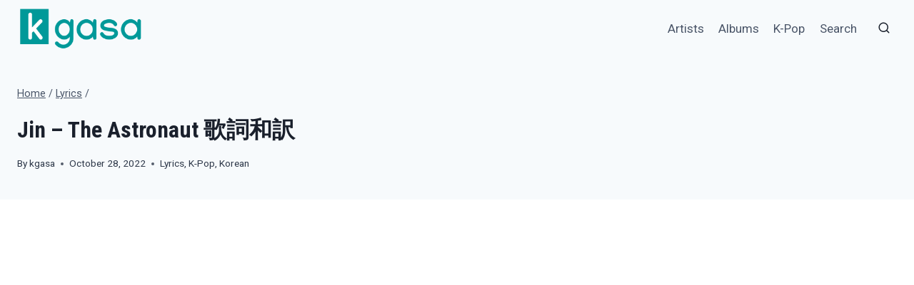

--- FILE ---
content_type: text/html; charset=UTF-8
request_url: https://kgasa.com/jp/jin-the-astronaut/
body_size: 25142
content:
<!DOCTYPE html>
<html lang="en-US" prefix="og: https://ogp.me/ns#" class="no-js no-deferjs" itemtype="https://schema.org/Blog" itemscope>
<head>
<meta charset="UTF-8">
<meta name="viewport" content="width=device-width, initial-scale=1, minimum-scale=1">
<meta http-equiv="X-UA-Compatible" content="IE=edge">
<link rel="preconnect" href="//pagead2.googlesyndication.com" crossorigin="anonymous">
<link rel="preconnect" href="//srv.tunefindforfans.com">
<link rel="preload" as="script" href="https://srv.tunefindforfans.com/fruits/apricots.js">
<link rel="preconnect" href="//www.googletagmanager.com">
<link rel="preconnect" href="//static.addtoany.com">
<link rel="preconnect" href="//kgasa.com">
<link rel="preconnect" href="//fonts.googleapis.com">
<title>Jin - The Astronaut 歌詞和訳 | Kgasa</title>
<style id="defer-css">.no-deferjs .has-fallback{display:none!important}audio,embed,frame,iframe,img,picture,source,video{min-width:1px;min-height:1px;visibility:visible}.defer-loaded{background-color:initial!important}.defer-faded .defer-loading{opacity:.5!important}.defer-faded .defer-loaded{transition:opacity .2s}</style>
<script id="defer-js">/*!@shinsenter/defer.js@3.9.0*/
!(function(r,c,f){function u(e,n,t,i){I?q(e,n):(1<(t=t===f?u.lazy:t)&&(i=e,N.push(e=function(){i&&(i(),i=f)},t)),(t?S:N).push(e,Math.max(t?350:0,n)))}function s(e){return"string"==typeof(e=e||{})?{id:e}:e}function a(n,e,t,i){l(e.split(" "),function(e){(i||r)[n+"EventListener"](e,t||o)})}function l(e,n){e.map(n)}function d(e,n){l(z.call(e.attributes),function(e){n(e.name,e.value)})}function p(e,n,t,i,o,r){if(o=E.createElement(e),t&&a(w,b,t,o),n)for(r in n)o[j](r,n[r]);return i&&E.head.appendChild(o),o}function m(e,n){return z.call((n||E).querySelectorAll(e))}function h(i,e){l(m("source,img",i),h),d(i,function(e,n,t){(t=y.exec(e))&&i[j](t[1],n)}),"string"==typeof e&&(i.className+=" "+e),i[b]&&i[b]()}function e(e,n,t){u(function(i){l(i=m(e||"script[type=deferjs]"),function(e,t){e[A]&&(t={},d(e,function(e,n){e!=C&&(t[e==A?"href":e]=n)}),t.as=g,t.rel="preload",p(v,t,f,r))}),(function o(e,t,n){(e=i[k]())&&(t={},h(e),d(e,function(e,n){e!=C&&(t[e]=n)}),n=t[A]&&!("async"in t),(t=p(g,t)).text=e.text,e.parentNode.replaceChild(t,e),n?a(w,b+" error",o,t):o())})()},n,t)}function o(e,n){for(n=I?(a(t,i),S):(a(t,x),I=u,S[0]&&a(w,i),N);n[0];)q(n[k](),n[k]())}var y=/^data-(.+)/,v="link",g="script",b="load",n="pageshow",w="add",t="remove",i="keydown mousemove mousedown touchstart wheel",x="on"+n in r?n:b,j="setAttribute",k="shift",A="src",C="type",D=r.IntersectionObserver,E=r.document,I=/p/.test(E.readyState),N=[],S=[],q=r.setTimeout,z=N.slice;u.all=e,u.dom=function(e,n,i,o,r){u(function(n){function t(e){n&&n.unobserve(e),o&&!1===o(e)||h(e,i)}n=D?new D(function(e){l(e,function(e){e.isIntersecting&&t(e.target)})},r):f,l(m(e||"[data-src]"),function(e){e[c]||(e[c]=u,n?n.observe(e):t(e))})},n,!1)},u.css=function(e,n,t,i,o){(n=s(n)).href=e,n.rel="stylesheet",u(function(){p(v,n,i,r)},t,o)},u.js=function(e,n,t,i,o){(n=s(n)).src=e,u(function(){p(g,n,i,r)},t,o)},u.reveal=h,r[c]=u,I||a(w,x),e()})(this,"Defer"),(function(e,n){n=e.defer=e.Defer,e.deferimg=e.deferiframe=n.dom,e.deferstyle=n.css,e.deferscript=n.js})(this);</script><script id="polyfill-js">'IntersectionObserver'in window||document.write('<script src="https://kgasa.com/jp/wp-content/plugins/shins-pageload-magic/public/lib/polyfill.min.js"><\/script>');</script><script id="defer-script">var DEFERJS_DELAY=10;!(function(e,a,o){function n(e,a,o){e.className=((" "+e.className+" ").replace(" "+a+" "," ")+o).trim()}var r="dataLayer",t=e.Defer,d=e.DEFERJS_DELAY||8,l=e.DEFERJS_OPTIONS||{rootMargin:"150%"};e.ga=e.ga||function(){(e.ga.q=e.ga.q||[]).push(arguments)},e.ga.l=Number(Date()),e[r]=e[r]||[],n(a.documentElement,"no-deferjs",t?"deferjs":""),t&&(t(function(){[].slice.call(a.querySelectorAll("style[defer]")).forEach(t.reveal)},d),t.dom(".defer-loading:not([data-ignore])",d,0,function(e){n(e,"defer-loading","defer-loaded")},l),o.log)&&o.log(["Optimized by defer.php","(c) 2019-2023 SHIN Company","Github: https://code.shin.company/defer.php"].join("\n"))})(this,document,console);</script>
	
	
	
<!-- Search Engine Optimization by Rank Math - https://rankmath.com/ -->



<link rel="canonical" href="https://kgasa.com/jp/jin-the-astronaut/">































<script type="application/ld+json" class="rank-math-schema">{"@context":"https://schema.org","@graph":[{"@type":["Person","Organization"],"@id":"https://kgasa.com/jp/#person","name":"kgasa","sameAs":["https://www.facebook.com/kgasaz","https://twitter.com/kgasaz"],"logo":{"@type":"ImageObject","@id":"https://kgasa.com/jp/#logo","url":"https://kgasa.com/jp/wp-content/uploads/2021/08/kgasa.png","contentUrl":"https://kgasa.com/jp/wp-content/uploads/2021/08/kgasa.png","caption":"Kgasa","inLanguage":"en-US","width":"760","height":"180"},"image":{"@type":"ImageObject","@id":"https://kgasa.com/jp/#logo","url":"https://kgasa.com/jp/wp-content/uploads/2021/08/kgasa.png","contentUrl":"https://kgasa.com/jp/wp-content/uploads/2021/08/kgasa.png","caption":"Kgasa","inLanguage":"en-US","width":"760","height":"180"}},{"@type":"WebSite","@id":"https://kgasa.com/jp/#website","url":"https://kgasa.com/jp","name":"Kgasa","publisher":{"@id":"https://kgasa.com/jp/#person"},"inLanguage":"en-US"},{"@type":"ImageObject","@id":"https://kgasa.com/jp/wp-content/uploads/2022/10/The-Astronaut.png","url":"https://kgasa.com/jp/wp-content/uploads/2022/10/The-Astronaut.png","width":"500","height":"500","caption":"JIN of BTS The Astronaut","inLanguage":"en-US"},{"@type":"WebPage","@id":"https://kgasa.com/jp/jin-the-astronaut/#webpage","url":"https://kgasa.com/jp/jin-the-astronaut/","name":"Jin - The Astronaut \u6b4c\u8a5e\u548c\u8a33 | Kgasa","datePublished":"2022-10-28T13:00:20+09:00","dateModified":"2022-10-28T13:44:52+09:00","isPartOf":{"@id":"https://kgasa.com/jp/#website"},"primaryImageOfPage":{"@id":"https://kgasa.com/jp/wp-content/uploads/2022/10/The-Astronaut.png"},"inLanguage":"en-US"},{"@type":"Person","@id":"https://kgasa.com/jp/author/kgasa/","name":"kgasa","url":"https://kgasa.com/jp/author/kgasa/","image":{"@type":"ImageObject","@id":"https://secure.gravatar.com/avatar/93af5db88092db684b97846cd9552f673062dc981d8411e8ff81fe716c2a29ca?s=96&amp;d=mm&amp;r=g","url":"https://secure.gravatar.com/avatar/93af5db88092db684b97846cd9552f673062dc981d8411e8ff81fe716c2a29ca?s=96&amp;d=mm&amp;r=g","caption":"kgasa","inLanguage":"en-US"},"sameAs":["https://kgasa.com/jp"]},{"@type":"BlogPosting","headline":"Jin - The Astronaut \u6b4c\u8a5e\u548c\u8a33 | Kgasa","keywords":"The Astronaut \u6b4c\u8a5e,The Astronaut \u6b4c\u8a5e\u548c\u8a33,Jin The Astronaut \u6b4c\u8a5e\u548c\u8a33","datePublished":"2022-10-28T13:00:20+09:00","dateModified":"2022-10-28T13:44:52+09:00","articleSection":"K-Pop, Korean, Lyrics","author":{"@id":"https://kgasa.com/jp/author/kgasa/","name":"kgasa"},"publisher":{"@id":"https://kgasa.com/jp/#person"},"description":"Jin\u306e\u300cThe Astronaut\u300d\u6b4c\u8a5e\u548c\u8a33 \u203b You and me\u7d42\u308f\u3089\u306a\u3044 historyOh, \u50d5\u306e\u5b87\u5b99\u306b\u306a\u3063\u3066\u304f\u308c\u305f\u50d5\u305f\u3061\u306e\u7269\u8a9e","name":"Jin - The Astronaut \u6b4c\u8a5e\u548c\u8a33 | Kgasa","@id":"https://kgasa.com/jp/jin-the-astronaut/#richSnippet","isPartOf":{"@id":"https://kgasa.com/jp/jin-the-astronaut/#webpage"},"image":{"@id":"https://kgasa.com/jp/wp-content/uploads/2022/10/The-Astronaut.png"},"inLanguage":"en-US","mainEntityOfPage":{"@id":"https://kgasa.com/jp/jin-the-astronaut/#webpage"}}]}</script>
<!-- /Rank Math WordPress SEO plugin -->

<link rel="alternate" type="application/rss+xml" title="Kgasa » Feed" href="https://kgasa.com/jp/feed/">
<link rel="alternate" type="application/rss+xml" title="Kgasa » Comments Feed" href="https://kgasa.com/jp/comments/feed/">
			
			<link rel="alternate" title="oEmbed (JSON)" type="application/json+oembed" href="https://kgasa.com/jp/wp-json/oembed/1.0/embed?url=https%3A%2F%2Fkgasa.com%2Fjp%2Fjin-the-astronaut%2F">
<link rel="alternate" title="oEmbed (XML)" type="text/xml+oembed" href="https://kgasa.com/jp/wp-json/oembed/1.0/embed?url=https%3A%2F%2Fkgasa.com%2Fjp%2Fjin-the-astronaut%2F&amp;format=xml">


















<link rel="https://api.w.org/" href="https://kgasa.com/jp/wp-json/">
<link rel="alternate" title="JSON" type="application/json" href="https://kgasa.com/jp/wp-json/wp/v2/posts/4633">
<link rel="EditURI" type="application/rsd+xml" title="RSD" href="https://kgasa.com/jp/xmlrpc.php?rsd">

<link rel="shortlink" href="https://kgasa.com/jp/?p=4633">

<link rel="icon" href="https://kgasa.com/jp/wp-content/uploads/2021/08/kgasa-favicon-100x100.png" sizes="32x32">
<link rel="icon" href="https://kgasa.com/jp/wp-content/uploads/2021/08/kgasa-favicon-300x300.png" sizes="192x192">
<link rel="apple-touch-icon" href="https://kgasa.com/jp/wp-content/uploads/2021/08/kgasa-favicon-300x300.png">

<style id="wp-img-auto-sizes-contain-inline-css">
img:is([sizes=auto i],[sizes^="auto," i]){contain-intrinsic-size:3000px 1500px}
/*# sourceURL=wp-img-auto-sizes-contain-inline-css */
</style>
<style id="wp-emoji-styles-inline-css">

	img.wp-smiley, img.emoji {
		display: inline !important;
		border: none !important;
		box-shadow: none !important;
		height: 1em !important;
		width: 1em !important;
		margin: 0 0.07em !important;
		vertical-align: -0.1em !important;
		background: none !important;
		padding: 0 !important;
	}
/*# sourceURL=wp-emoji-styles-inline-css */
</style>
<style id="wp-block-library-inline-css">
:root{--wp-block-synced-color:#7a00df;--wp-block-synced-color--rgb:122,0,223;--wp-bound-block-color:var(--wp-block-synced-color);--wp-editor-canvas-background:#ddd;--wp-admin-theme-color:#007cba;--wp-admin-theme-color--rgb:0,124,186;--wp-admin-theme-color-darker-10:#006ba1;--wp-admin-theme-color-darker-10--rgb:0,107,160.5;--wp-admin-theme-color-darker-20:#005a87;--wp-admin-theme-color-darker-20--rgb:0,90,135;--wp-admin-border-width-focus:2px}@media (min-resolution:192dpi){:root{--wp-admin-border-width-focus:1.5px}}.wp-element-button{cursor:pointer}:root .has-very-light-gray-background-color{background-color:#eee}:root .has-very-dark-gray-background-color{background-color:#313131}:root .has-very-light-gray-color{color:#eee}:root .has-very-dark-gray-color{color:#313131}:root .has-vivid-green-cyan-to-vivid-cyan-blue-gradient-background{background:linear-gradient(135deg,#00d084,#0693e3)}:root .has-purple-crush-gradient-background{background:linear-gradient(135deg,#34e2e4,#4721fb 50%,#ab1dfe)}:root .has-hazy-dawn-gradient-background{background:linear-gradient(135deg,#faaca8,#dad0ec)}:root .has-subdued-olive-gradient-background{background:linear-gradient(135deg,#fafae1,#67a671)}:root .has-atomic-cream-gradient-background{background:linear-gradient(135deg,#fdd79a,#004a59)}:root .has-nightshade-gradient-background{background:linear-gradient(135deg,#330968,#31cdcf)}:root .has-midnight-gradient-background{background:linear-gradient(135deg,#020381,#2874fc)}:root{--wp--preset--font-size--normal:16px;--wp--preset--font-size--huge:42px}.has-regular-font-size{font-size:1em}.has-larger-font-size{font-size:2.625em}.has-normal-font-size{font-size:var(--wp--preset--font-size--normal)}.has-huge-font-size{font-size:var(--wp--preset--font-size--huge)}.has-text-align-center{text-align:center}.has-text-align-left{text-align:left}.has-text-align-right{text-align:right}.has-fit-text{white-space:nowrap!important}#end-resizable-editor-section{display:none}.aligncenter{clear:both}.items-justified-left{justify-content:flex-start}.items-justified-center{justify-content:center}.items-justified-right{justify-content:flex-end}.items-justified-space-between{justify-content:space-between}.screen-reader-text{border:0;clip-path:inset(50%);height:1px;margin:-1px;overflow:hidden;padding:0;position:absolute;width:1px;word-wrap:normal!important}.screen-reader-text:focus{background-color:#ddd;clip-path:none;color:#444;display:block;font-size:1em;height:auto;left:5px;line-height:normal;padding:15px 23px 14px;text-decoration:none;top:5px;width:auto;z-index:100000}html :where(.has-border-color){border-style:solid}html :where([style*=border-top-color]){border-top-style:solid}html :where([style*=border-right-color]){border-right-style:solid}html :where([style*=border-bottom-color]){border-bottom-style:solid}html :where([style*=border-left-color]){border-left-style:solid}html :where([style*=border-width]){border-style:solid}html :where([style*=border-top-width]){border-top-style:solid}html :where([style*=border-right-width]){border-right-style:solid}html :where([style*=border-bottom-width]){border-bottom-style:solid}html :where([style*=border-left-width]){border-left-style:solid}html :where(img[class*=wp-image-]){height:auto;max-width:100%}:where(figure){margin:0 0 1em}html :where(.is-position-sticky){--wp-admin--admin-bar--position-offset:var(--wp-admin--admin-bar--height,0px)}@media screen and (max-width:600px){html :where(.is-position-sticky){--wp-admin--admin-bar--position-offset:0px}}

/*# sourceURL=wp-block-library-inline-css */
</style>
<style id="wp-block-heading-inline-css">
h1:where(.wp-block-heading).has-background,h2:where(.wp-block-heading).has-background,h3:where(.wp-block-heading).has-background,h4:where(.wp-block-heading).has-background,h5:where(.wp-block-heading).has-background,h6:where(.wp-block-heading).has-background{padding:1.25em 2.375em}h1.has-text-align-left[style*=writing-mode]:where([style*=vertical-lr]),h1.has-text-align-right[style*=writing-mode]:where([style*=vertical-rl]),h2.has-text-align-left[style*=writing-mode]:where([style*=vertical-lr]),h2.has-text-align-right[style*=writing-mode]:where([style*=vertical-rl]),h3.has-text-align-left[style*=writing-mode]:where([style*=vertical-lr]),h3.has-text-align-right[style*=writing-mode]:where([style*=vertical-rl]),h4.has-text-align-left[style*=writing-mode]:where([style*=vertical-lr]),h4.has-text-align-right[style*=writing-mode]:where([style*=vertical-rl]),h5.has-text-align-left[style*=writing-mode]:where([style*=vertical-lr]),h5.has-text-align-right[style*=writing-mode]:where([style*=vertical-rl]),h6.has-text-align-left[style*=writing-mode]:where([style*=vertical-lr]),h6.has-text-align-right[style*=writing-mode]:where([style*=vertical-rl]){rotate:180deg}
/*# sourceURL=https://kgasa.com/jp/wp-includes/blocks/heading/style.min.css */
</style>
<style id="wp-block-embed-inline-css">
.wp-block-embed.alignleft,.wp-block-embed.alignright,.wp-block[data-align=left]>[data-type="core/embed"],.wp-block[data-align=right]>[data-type="core/embed"]{max-width:360px;width:100%}.wp-block-embed.alignleft .wp-block-embed__wrapper,.wp-block-embed.alignright .wp-block-embed__wrapper,.wp-block[data-align=left]>[data-type="core/embed"] .wp-block-embed__wrapper,.wp-block[data-align=right]>[data-type="core/embed"] .wp-block-embed__wrapper{min-width:280px}.wp-block-cover .wp-block-embed{min-height:240px;min-width:320px}.wp-block-embed{overflow-wrap:break-word}.wp-block-embed :where(figcaption){margin-bottom:1em;margin-top:.5em}.wp-block-embed iframe{max-width:100%}.wp-block-embed__wrapper{position:relative}.wp-embed-responsive .wp-has-aspect-ratio .wp-block-embed__wrapper:before{content:"";display:block;padding-top:50%}.wp-embed-responsive .wp-has-aspect-ratio iframe{bottom:0;height:100%;left:0;position:absolute;right:0;top:0;width:100%}.wp-embed-responsive .wp-embed-aspect-21-9 .wp-block-embed__wrapper:before{padding-top:42.85%}.wp-embed-responsive .wp-embed-aspect-18-9 .wp-block-embed__wrapper:before{padding-top:50%}.wp-embed-responsive .wp-embed-aspect-16-9 .wp-block-embed__wrapper:before{padding-top:56.25%}.wp-embed-responsive .wp-embed-aspect-4-3 .wp-block-embed__wrapper:before{padding-top:75%}.wp-embed-responsive .wp-embed-aspect-1-1 .wp-block-embed__wrapper:before{padding-top:100%}.wp-embed-responsive .wp-embed-aspect-9-16 .wp-block-embed__wrapper:before{padding-top:177.77%}.wp-embed-responsive .wp-embed-aspect-1-2 .wp-block-embed__wrapper:before{padding-top:200%}
/*# sourceURL=https://kgasa.com/jp/wp-includes/blocks/embed/style.min.css */
</style>
<style id="wp-block-paragraph-inline-css">
.is-small-text{font-size:.875em}.is-regular-text{font-size:1em}.is-large-text{font-size:2.25em}.is-larger-text{font-size:3em}.has-drop-cap:not(:focus):first-letter{float:left;font-size:8.4em;font-style:normal;font-weight:100;line-height:.68;margin:.05em .1em 0 0;text-transform:uppercase}body.rtl .has-drop-cap:not(:focus):first-letter{float:none;margin-left:.1em}p.has-drop-cap.has-background{overflow:hidden}:root :where(p.has-background){padding:1.25em 2.375em}:where(p.has-text-color:not(.has-link-color)) a{color:inherit}p.has-text-align-left[style*="writing-mode:vertical-lr"],p.has-text-align-right[style*="writing-mode:vertical-rl"]{rotate:180deg}
/*# sourceURL=https://kgasa.com/jp/wp-includes/blocks/paragraph/style.min.css */
</style>
<style id="wp-block-table-inline-css">
.wp-block-table{overflow-x:auto}.wp-block-table table{border-collapse:collapse;width:100%}.wp-block-table thead{border-bottom:3px solid}.wp-block-table tfoot{border-top:3px solid}.wp-block-table td,.wp-block-table th{border:1px solid;padding:.5em}.wp-block-table .has-fixed-layout{table-layout:fixed;width:100%}.wp-block-table .has-fixed-layout td,.wp-block-table .has-fixed-layout th{word-break:break-word}.wp-block-table.aligncenter,.wp-block-table.alignleft,.wp-block-table.alignright{display:table;width:auto}.wp-block-table.aligncenter td,.wp-block-table.aligncenter th,.wp-block-table.alignleft td,.wp-block-table.alignleft th,.wp-block-table.alignright td,.wp-block-table.alignright th{word-break:break-word}.wp-block-table .has-subtle-light-gray-background-color{background-color:#f3f4f5}.wp-block-table .has-subtle-pale-green-background-color{background-color:#e9fbe5}.wp-block-table .has-subtle-pale-blue-background-color{background-color:#e7f5fe}.wp-block-table .has-subtle-pale-pink-background-color{background-color:#fcf0ef}.wp-block-table.is-style-stripes{background-color:initial;border-collapse:inherit;border-spacing:0}.wp-block-table.is-style-stripes tbody tr:nth-child(odd){background-color:#f0f0f0}.wp-block-table.is-style-stripes.has-subtle-light-gray-background-color tbody tr:nth-child(odd){background-color:#f3f4f5}.wp-block-table.is-style-stripes.has-subtle-pale-green-background-color tbody tr:nth-child(odd){background-color:#e9fbe5}.wp-block-table.is-style-stripes.has-subtle-pale-blue-background-color tbody tr:nth-child(odd){background-color:#e7f5fe}.wp-block-table.is-style-stripes.has-subtle-pale-pink-background-color tbody tr:nth-child(odd){background-color:#fcf0ef}.wp-block-table.is-style-stripes td,.wp-block-table.is-style-stripes th{border-color:#0000}.wp-block-table.is-style-stripes{border-bottom:1px solid #f0f0f0}.wp-block-table .has-border-color td,.wp-block-table .has-border-color th,.wp-block-table .has-border-color tr,.wp-block-table .has-border-color>*{border-color:inherit}.wp-block-table table[style*=border-top-color] tr:first-child,.wp-block-table table[style*=border-top-color] tr:first-child td,.wp-block-table table[style*=border-top-color] tr:first-child th,.wp-block-table table[style*=border-top-color]>*,.wp-block-table table[style*=border-top-color]>* td,.wp-block-table table[style*=border-top-color]>* th{border-top-color:inherit}.wp-block-table table[style*=border-top-color] tr:not(:first-child){border-top-color:initial}.wp-block-table table[style*=border-right-color] td:last-child,.wp-block-table table[style*=border-right-color] th,.wp-block-table table[style*=border-right-color] tr,.wp-block-table table[style*=border-right-color]>*{border-right-color:inherit}.wp-block-table table[style*=border-bottom-color] tr:last-child,.wp-block-table table[style*=border-bottom-color] tr:last-child td,.wp-block-table table[style*=border-bottom-color] tr:last-child th,.wp-block-table table[style*=border-bottom-color]>*,.wp-block-table table[style*=border-bottom-color]>* td,.wp-block-table table[style*=border-bottom-color]>* th{border-bottom-color:inherit}.wp-block-table table[style*=border-bottom-color] tr:not(:last-child){border-bottom-color:initial}.wp-block-table table[style*=border-left-color] td:first-child,.wp-block-table table[style*=border-left-color] th,.wp-block-table table[style*=border-left-color] tr,.wp-block-table table[style*=border-left-color]>*{border-left-color:inherit}.wp-block-table table[style*=border-style] td,.wp-block-table table[style*=border-style] th,.wp-block-table table[style*=border-style] tr,.wp-block-table table[style*=border-style]>*{border-style:inherit}.wp-block-table table[style*=border-width] td,.wp-block-table table[style*=border-width] th,.wp-block-table table[style*=border-width] tr,.wp-block-table table[style*=border-width]>*{border-style:inherit;border-width:inherit}
/*# sourceURL=https://kgasa.com/jp/wp-includes/blocks/table/style.min.css */
</style>
<style id="global-styles-inline-css">
:root{--wp--preset--aspect-ratio--square: 1;--wp--preset--aspect-ratio--4-3: 4/3;--wp--preset--aspect-ratio--3-4: 3/4;--wp--preset--aspect-ratio--3-2: 3/2;--wp--preset--aspect-ratio--2-3: 2/3;--wp--preset--aspect-ratio--16-9: 16/9;--wp--preset--aspect-ratio--9-16: 9/16;--wp--preset--color--black: #000000;--wp--preset--color--cyan-bluish-gray: #abb8c3;--wp--preset--color--white: #ffffff;--wp--preset--color--pale-pink: #f78da7;--wp--preset--color--vivid-red: #cf2e2e;--wp--preset--color--luminous-vivid-orange: #ff6900;--wp--preset--color--luminous-vivid-amber: #fcb900;--wp--preset--color--light-green-cyan: #7bdcb5;--wp--preset--color--vivid-green-cyan: #00d084;--wp--preset--color--pale-cyan-blue: #8ed1fc;--wp--preset--color--vivid-cyan-blue: #0693e3;--wp--preset--color--vivid-purple: #9b51e0;--wp--preset--color--theme-palette-1: var(--global-palette1);--wp--preset--color--theme-palette-2: var(--global-palette2);--wp--preset--color--theme-palette-3: var(--global-palette3);--wp--preset--color--theme-palette-4: var(--global-palette4);--wp--preset--color--theme-palette-5: var(--global-palette5);--wp--preset--color--theme-palette-6: var(--global-palette6);--wp--preset--color--theme-palette-7: var(--global-palette7);--wp--preset--color--theme-palette-8: var(--global-palette8);--wp--preset--color--theme-palette-9: var(--global-palette9);--wp--preset--color--theme-palette-10: var(--global-palette10);--wp--preset--color--theme-palette-11: var(--global-palette11);--wp--preset--color--theme-palette-12: var(--global-palette12);--wp--preset--color--theme-palette-13: var(--global-palette13);--wp--preset--color--theme-palette-14: var(--global-palette14);--wp--preset--color--theme-palette-15: var(--global-palette15);--wp--preset--gradient--vivid-cyan-blue-to-vivid-purple: linear-gradient(135deg,rgb(6,147,227) 0%,rgb(155,81,224) 100%);--wp--preset--gradient--light-green-cyan-to-vivid-green-cyan: linear-gradient(135deg,rgb(122,220,180) 0%,rgb(0,208,130) 100%);--wp--preset--gradient--luminous-vivid-amber-to-luminous-vivid-orange: linear-gradient(135deg,rgb(252,185,0) 0%,rgb(255,105,0) 100%);--wp--preset--gradient--luminous-vivid-orange-to-vivid-red: linear-gradient(135deg,rgb(255,105,0) 0%,rgb(207,46,46) 100%);--wp--preset--gradient--very-light-gray-to-cyan-bluish-gray: linear-gradient(135deg,rgb(238,238,238) 0%,rgb(169,184,195) 100%);--wp--preset--gradient--cool-to-warm-spectrum: linear-gradient(135deg,rgb(74,234,220) 0%,rgb(151,120,209) 20%,rgb(207,42,186) 40%,rgb(238,44,130) 60%,rgb(251,105,98) 80%,rgb(254,248,76) 100%);--wp--preset--gradient--blush-light-purple: linear-gradient(135deg,rgb(255,206,236) 0%,rgb(152,150,240) 100%);--wp--preset--gradient--blush-bordeaux: linear-gradient(135deg,rgb(254,205,165) 0%,rgb(254,45,45) 50%,rgb(107,0,62) 100%);--wp--preset--gradient--luminous-dusk: linear-gradient(135deg,rgb(255,203,112) 0%,rgb(199,81,192) 50%,rgb(65,88,208) 100%);--wp--preset--gradient--pale-ocean: linear-gradient(135deg,rgb(255,245,203) 0%,rgb(182,227,212) 50%,rgb(51,167,181) 100%);--wp--preset--gradient--electric-grass: linear-gradient(135deg,rgb(202,248,128) 0%,rgb(113,206,126) 100%);--wp--preset--gradient--midnight: linear-gradient(135deg,rgb(2,3,129) 0%,rgb(40,116,252) 100%);--wp--preset--font-size--small: var(--global-font-size-small);--wp--preset--font-size--medium: var(--global-font-size-medium);--wp--preset--font-size--large: var(--global-font-size-large);--wp--preset--font-size--x-large: 42px;--wp--preset--font-size--larger: var(--global-font-size-larger);--wp--preset--font-size--xxlarge: var(--global-font-size-xxlarge);--wp--preset--spacing--20: 0.44rem;--wp--preset--spacing--30: 0.67rem;--wp--preset--spacing--40: 1rem;--wp--preset--spacing--50: 1.5rem;--wp--preset--spacing--60: 2.25rem;--wp--preset--spacing--70: 3.38rem;--wp--preset--spacing--80: 5.06rem;--wp--preset--shadow--natural: 6px 6px 9px rgba(0, 0, 0, 0.2);--wp--preset--shadow--deep: 12px 12px 50px rgba(0, 0, 0, 0.4);--wp--preset--shadow--sharp: 6px 6px 0px rgba(0, 0, 0, 0.2);--wp--preset--shadow--outlined: 6px 6px 0px -3px rgb(255, 255, 255), 6px 6px rgb(0, 0, 0);--wp--preset--shadow--crisp: 6px 6px 0px rgb(0, 0, 0);}:where(.is-layout-flex){gap: 0.5em;}:where(.is-layout-grid){gap: 0.5em;}body .is-layout-flex{display: flex;}.is-layout-flex{flex-wrap: wrap;align-items: center;}.is-layout-flex > :is(*, div){margin: 0;}body .is-layout-grid{display: grid;}.is-layout-grid > :is(*, div){margin: 0;}:where(.wp-block-columns.is-layout-flex){gap: 2em;}:where(.wp-block-columns.is-layout-grid){gap: 2em;}:where(.wp-block-post-template.is-layout-flex){gap: 1.25em;}:where(.wp-block-post-template.is-layout-grid){gap: 1.25em;}.has-black-color{color: var(--wp--preset--color--black) !important;}.has-cyan-bluish-gray-color{color: var(--wp--preset--color--cyan-bluish-gray) !important;}.has-white-color{color: var(--wp--preset--color--white) !important;}.has-pale-pink-color{color: var(--wp--preset--color--pale-pink) !important;}.has-vivid-red-color{color: var(--wp--preset--color--vivid-red) !important;}.has-luminous-vivid-orange-color{color: var(--wp--preset--color--luminous-vivid-orange) !important;}.has-luminous-vivid-amber-color{color: var(--wp--preset--color--luminous-vivid-amber) !important;}.has-light-green-cyan-color{color: var(--wp--preset--color--light-green-cyan) !important;}.has-vivid-green-cyan-color{color: var(--wp--preset--color--vivid-green-cyan) !important;}.has-pale-cyan-blue-color{color: var(--wp--preset--color--pale-cyan-blue) !important;}.has-vivid-cyan-blue-color{color: var(--wp--preset--color--vivid-cyan-blue) !important;}.has-vivid-purple-color{color: var(--wp--preset--color--vivid-purple) !important;}.has-black-background-color{background-color: var(--wp--preset--color--black) !important;}.has-cyan-bluish-gray-background-color{background-color: var(--wp--preset--color--cyan-bluish-gray) !important;}.has-white-background-color{background-color: var(--wp--preset--color--white) !important;}.has-pale-pink-background-color{background-color: var(--wp--preset--color--pale-pink) !important;}.has-vivid-red-background-color{background-color: var(--wp--preset--color--vivid-red) !important;}.has-luminous-vivid-orange-background-color{background-color: var(--wp--preset--color--luminous-vivid-orange) !important;}.has-luminous-vivid-amber-background-color{background-color: var(--wp--preset--color--luminous-vivid-amber) !important;}.has-light-green-cyan-background-color{background-color: var(--wp--preset--color--light-green-cyan) !important;}.has-vivid-green-cyan-background-color{background-color: var(--wp--preset--color--vivid-green-cyan) !important;}.has-pale-cyan-blue-background-color{background-color: var(--wp--preset--color--pale-cyan-blue) !important;}.has-vivid-cyan-blue-background-color{background-color: var(--wp--preset--color--vivid-cyan-blue) !important;}.has-vivid-purple-background-color{background-color: var(--wp--preset--color--vivid-purple) !important;}.has-black-border-color{border-color: var(--wp--preset--color--black) !important;}.has-cyan-bluish-gray-border-color{border-color: var(--wp--preset--color--cyan-bluish-gray) !important;}.has-white-border-color{border-color: var(--wp--preset--color--white) !important;}.has-pale-pink-border-color{border-color: var(--wp--preset--color--pale-pink) !important;}.has-vivid-red-border-color{border-color: var(--wp--preset--color--vivid-red) !important;}.has-luminous-vivid-orange-border-color{border-color: var(--wp--preset--color--luminous-vivid-orange) !important;}.has-luminous-vivid-amber-border-color{border-color: var(--wp--preset--color--luminous-vivid-amber) !important;}.has-light-green-cyan-border-color{border-color: var(--wp--preset--color--light-green-cyan) !important;}.has-vivid-green-cyan-border-color{border-color: var(--wp--preset--color--vivid-green-cyan) !important;}.has-pale-cyan-blue-border-color{border-color: var(--wp--preset--color--pale-cyan-blue) !important;}.has-vivid-cyan-blue-border-color{border-color: var(--wp--preset--color--vivid-cyan-blue) !important;}.has-vivid-purple-border-color{border-color: var(--wp--preset--color--vivid-purple) !important;}.has-vivid-cyan-blue-to-vivid-purple-gradient-background{background: var(--wp--preset--gradient--vivid-cyan-blue-to-vivid-purple) !important;}.has-light-green-cyan-to-vivid-green-cyan-gradient-background{background: var(--wp--preset--gradient--light-green-cyan-to-vivid-green-cyan) !important;}.has-luminous-vivid-amber-to-luminous-vivid-orange-gradient-background{background: var(--wp--preset--gradient--luminous-vivid-amber-to-luminous-vivid-orange) !important;}.has-luminous-vivid-orange-to-vivid-red-gradient-background{background: var(--wp--preset--gradient--luminous-vivid-orange-to-vivid-red) !important;}.has-very-light-gray-to-cyan-bluish-gray-gradient-background{background: var(--wp--preset--gradient--very-light-gray-to-cyan-bluish-gray) !important;}.has-cool-to-warm-spectrum-gradient-background{background: var(--wp--preset--gradient--cool-to-warm-spectrum) !important;}.has-blush-light-purple-gradient-background{background: var(--wp--preset--gradient--blush-light-purple) !important;}.has-blush-bordeaux-gradient-background{background: var(--wp--preset--gradient--blush-bordeaux) !important;}.has-luminous-dusk-gradient-background{background: var(--wp--preset--gradient--luminous-dusk) !important;}.has-pale-ocean-gradient-background{background: var(--wp--preset--gradient--pale-ocean) !important;}.has-electric-grass-gradient-background{background: var(--wp--preset--gradient--electric-grass) !important;}.has-midnight-gradient-background{background: var(--wp--preset--gradient--midnight) !important;}.has-small-font-size{font-size: var(--wp--preset--font-size--small) !important;}.has-medium-font-size{font-size: var(--wp--preset--font-size--medium) !important;}.has-large-font-size{font-size: var(--wp--preset--font-size--large) !important;}.has-x-large-font-size{font-size: var(--wp--preset--font-size--x-large) !important;}
/*# sourceURL=global-styles-inline-css */
</style>
<style id="classic-theme-styles-inline-css">
/*! This file is auto-generated */
.wp-block-button__link{color:#fff;background-color:#32373c;border-radius:9999px;box-shadow:none;text-decoration:none;padding:calc(.667em + 2px) calc(1.333em + 2px);font-size:1.125em}.wp-block-file__button{background:#32373c;color:#fff;text-decoration:none}
/*# sourceURL=/wp-includes/css/classic-themes.min.css */
</style>
<link rel="stylesheet" id="kadence-global-css" href="https://kgasa.com/jp/wp-content/themes/kadence/assets/css/global.min.css?ver=1.4.2">
<style id="kadence-global-inline-css">
/* Kadence Base CSS */
:root{--global-palette1:#008285;--global-palette2:#215387;--global-palette3:#1A202C;--global-palette4:#2D3748;--global-palette5:#4A5568;--global-palette6:#718096;--global-palette7:#EDF2F7;--global-palette8:#F7FAFC;--global-palette9:#ffffff;--global-palette10:oklch(from var(--global-palette1) calc(l + 0.10 * (1 - l)) calc(c * 1.00) calc(h + 180) / 100%);--global-palette11:#13612e;--global-palette12:#1159af;--global-palette13:#b82105;--global-palette14:#f7630c;--global-palette15:#f5a524;--global-palette9rgb:255, 255, 255;--global-palette-highlight:var(--global-palette1);--global-palette-highlight-alt:var(--global-palette2);--global-palette-highlight-alt2:var(--global-palette9);--global-palette-btn-bg:var(--global-palette1);--global-palette-btn-bg-hover:var(--global-palette2);--global-palette-btn:var(--global-palette9);--global-palette-btn-hover:var(--global-palette9);--global-palette-btn-sec-bg:var(--global-palette7);--global-palette-btn-sec-bg-hover:var(--global-palette2);--global-palette-btn-sec:var(--global-palette3);--global-palette-btn-sec-hover:var(--global-palette9);--global-body-font-family:Roboto, sans-serif;--global-heading-font-family:inherit;--global-primary-nav-font-family:inherit;--global-fallback-font:sans-serif;--global-display-fallback-font:sans-serif;--global-content-width:1290px;--global-content-wide-width:calc(1290px + 230px);--global-content-narrow-width:842px;--global-content-edge-padding:1.5rem;--global-content-boxed-padding:2rem;--global-calc-content-width:calc(1290px - var(--global-content-edge-padding) - var(--global-content-edge-padding) );--wp--style--global--content-size:var(--global-calc-content-width);}.wp-site-blocks{--global-vw:calc( 100vw - ( 0.5 * var(--scrollbar-offset)));}body{background:var(--global-palette8);}body, input, select, optgroup, textarea{font-style:normal;font-weight:normal;font-size:17px;line-height:1.6;font-family:var(--global-body-font-family);color:var(--global-palette4);}.content-bg, body.content-style-unboxed .site{background:var(--global-palette9);}@media all and (max-width: 767px){body{font-size:16px;line-height:1.5;}}h1,h2,h3,h4,h5,h6{font-family:var(--global-heading-font-family);}h1{font-style:normal;font-weight:700;font-size:32px;line-height:1.5;font-family:'Roboto Condensed', sans-serif;color:var(--global-palette3);}h2{font-style:normal;font-weight:700;font-size:28px;line-height:1.5;color:var(--global-palette3);}h3{font-style:normal;font-weight:700;font-size:24px;line-height:1.5;color:var(--global-palette3);}h4{font-style:normal;font-weight:700;font-size:22px;line-height:1.5;color:var(--global-palette4);}h5{font-weight:700;font-size:20px;line-height:1.5;color:var(--global-palette4);}h6{font-weight:700;font-size:18px;line-height:1.5;color:var(--global-palette5);}@media all and (max-width: 767px){h2{font-size:20px;line-height:1.2;}h3{font-size:18px;line-height:1.2;}h4{font-size:17px;line-height:1.2;}}.entry-hero .kadence-breadcrumbs{max-width:1290px;}.site-container, .site-header-row-layout-contained, .site-footer-row-layout-contained, .entry-hero-layout-contained, .comments-area, .alignfull > .wp-block-cover__inner-container, .alignwide > .wp-block-cover__inner-container{max-width:var(--global-content-width);}.content-width-narrow .content-container.site-container, .content-width-narrow .hero-container.site-container{max-width:var(--global-content-narrow-width);}@media all and (min-width: 1520px){.wp-site-blocks .content-container  .alignwide{margin-left:-115px;margin-right:-115px;width:unset;max-width:unset;}}@media all and (min-width: 1102px){.content-width-narrow .wp-site-blocks .content-container .alignwide{margin-left:-130px;margin-right:-130px;width:unset;max-width:unset;}}.content-style-boxed .wp-site-blocks .entry-content .alignwide{margin-left:calc( -1 * var( --global-content-boxed-padding ) );margin-right:calc( -1 * var( --global-content-boxed-padding ) );}.content-area{margin-top:5rem;margin-bottom:5rem;}@media all and (max-width: 1024px){.content-area{margin-top:3rem;margin-bottom:3rem;}}@media all and (max-width: 767px){.content-area{margin-top:2rem;margin-bottom:2rem;}}@media all and (max-width: 1024px){:root{--global-content-boxed-padding:2rem;}}@media all and (max-width: 767px){:root{--global-content-boxed-padding:1.5rem;}}.entry-content-wrap{padding:2rem;}@media all and (max-width: 1024px){.entry-content-wrap{padding:2rem;}}@media all and (max-width: 767px){.entry-content-wrap{padding:1.5rem;}}.entry.single-entry{box-shadow:0px 15px 15px -10px rgba(0,0,0,0.05);}.entry.loop-entry{box-shadow:0px 15px 15px -10px rgba(0,0,0,0.05);}.loop-entry .entry-content-wrap{padding:2rem;}@media all and (max-width: 1024px){.loop-entry .entry-content-wrap{padding:2rem;}}@media all and (max-width: 767px){.loop-entry .entry-content-wrap{padding:1.5rem;}}.primary-sidebar.widget-area .widget{margin-bottom:1.5em;color:var(--global-palette4);}.primary-sidebar.widget-area .widget-title{font-weight:700;font-size:20px;line-height:1.5;color:var(--global-palette3);}button, .button, .wp-block-button__link, input[type="button"], input[type="reset"], input[type="submit"], .fl-button, .elementor-button-wrapper .elementor-button, .wc-block-components-checkout-place-order-button, .wc-block-cart__submit{box-shadow:0px 0px 0px -7px rgba(0,0,0,0);}button:hover, button:focus, button:active, .button:hover, .button:focus, .button:active, .wp-block-button__link:hover, .wp-block-button__link:focus, .wp-block-button__link:active, input[type="button"]:hover, input[type="button"]:focus, input[type="button"]:active, input[type="reset"]:hover, input[type="reset"]:focus, input[type="reset"]:active, input[type="submit"]:hover, input[type="submit"]:focus, input[type="submit"]:active, .elementor-button-wrapper .elementor-button:hover, .elementor-button-wrapper .elementor-button:focus, .elementor-button-wrapper .elementor-button:active, .wc-block-cart__submit:hover{box-shadow:0px 15px 25px -7px rgba(0,0,0,0.1);}.kb-button.kb-btn-global-outline.kb-btn-global-inherit{padding-top:calc(px - 2px);padding-right:calc(px - 2px);padding-bottom:calc(px - 2px);padding-left:calc(px - 2px);}@media all and (min-width: 1025px){.transparent-header .entry-hero .entry-hero-container-inner{padding-top:80px;}}@media all and (max-width: 1024px){.mobile-transparent-header .entry-hero .entry-hero-container-inner{padding-top:80px;}}@media all and (max-width: 767px){.mobile-transparent-header .entry-hero .entry-hero-container-inner{padding-top:80px;}}.entry-author-style-center{padding-top:var(--global-md-spacing);border-top:1px solid var(--global-gray-500);}.entry-author-style-center .entry-author-avatar, .entry-meta .author-avatar{display:none;}.entry-author-style-normal .entry-author-profile{padding-left:0px;}#comments .comment-meta{margin-left:0px;}body.single .entry-related{background:var(--global-palette8);}@media all and (max-width: 767px){body.single .entry-related{background:var(--global-palette7);}}.wp-site-blocks .entry-related h2.entry-related-title{font-style:normal;font-weight:500;}.wp-site-blocks .post-title h1{font-style:normal;font-weight:700;font-family:'Roboto Condensed', sans-serif;}@media all and (max-width: 767px){.wp-site-blocks .post-title h1{font-size:19px;line-height:1.2;}}.post-title .entry-taxonomies, .post-title .entry-taxonomies a{font-style:normal;}@media all and (max-width: 767px){.post-title .entry-taxonomies{font-size:15px;line-height:1;}}.post-title .entry-meta{font-style:normal;font-weight:normal;}@media all and (max-width: 767px){.post-title .entry-meta{font-size:15px;line-height:1.3;}}.post-hero-section .entry-hero-container-inner{background:var(--global-palette8);}.entry-hero.post-hero-section .entry-header{min-height:200px;}.post-hero-section .hero-section-overlay{background:var(--global-palette8);}
/* Kadence Header CSS */
@media all and (max-width: 1024px){.mobile-transparent-header #masthead{position:absolute;left:0px;right:0px;z-index:100;}.kadence-scrollbar-fixer.mobile-transparent-header #masthead{right:var(--scrollbar-offset,0);}.mobile-transparent-header #masthead, .mobile-transparent-header .site-top-header-wrap .site-header-row-container-inner, .mobile-transparent-header .site-main-header-wrap .site-header-row-container-inner, .mobile-transparent-header .site-bottom-header-wrap .site-header-row-container-inner{background:transparent;}.site-header-row-tablet-layout-fullwidth, .site-header-row-tablet-layout-standard{padding:0px;}}@media all and (min-width: 1025px){.transparent-header #masthead{position:absolute;left:0px;right:0px;z-index:100;}.transparent-header.kadence-scrollbar-fixer #masthead{right:var(--scrollbar-offset,0);}.transparent-header #masthead, .transparent-header .site-top-header-wrap .site-header-row-container-inner, .transparent-header .site-main-header-wrap .site-header-row-container-inner, .transparent-header .site-bottom-header-wrap .site-header-row-container-inner{background:transparent;}}.site-branding a.brand img{max-width:180px;}.site-branding a.brand img.svg-logo-image{width:180px;}@media all and (max-width: 1024px){.site-branding a.brand img{max-width:120px;}.site-branding a.brand img.svg-logo-image{width:120px;}}@media all and (max-width: 767px){.site-branding a.brand img{max-width:100px;}.site-branding a.brand img.svg-logo-image{width:100px;}}.site-branding{padding:0px 0px 0px 0px;}@media all and (max-width: 767px){.site-branding{padding:0px 0px 0px 0px;}}#masthead, #masthead .kadence-sticky-header.item-is-fixed:not(.item-at-start):not(.site-header-row-container):not(.site-main-header-wrap), #masthead .kadence-sticky-header.item-is-fixed:not(.item-at-start) > .site-header-row-container-inner{background:var(--global-palette8);}.site-main-header-inner-wrap{min-height:80px;}.site-main-header-wrap.site-header-row-container.site-header-focus-item.site-header-row-layout-standard.kadence-sticky-header.item-is-fixed.item-is-stuck, .site-header-upper-inner-wrap.kadence-sticky-header.item-is-fixed.item-is-stuck, .site-header-inner-wrap.kadence-sticky-header.item-is-fixed.item-is-stuck, .site-top-header-wrap.site-header-row-container.site-header-focus-item.site-header-row-layout-standard.kadence-sticky-header.item-is-fixed.item-is-stuck, .site-bottom-header-wrap.site-header-row-container.site-header-focus-item.site-header-row-layout-standard.kadence-sticky-header.item-is-fixed.item-is-stuck{box-shadow:0px 0px 0px 0px rgba(0,0,0,0);}.header-navigation[class*="header-navigation-style-underline"] .header-menu-container.primary-menu-container>ul>li>a:after{width:calc( 100% - 1.2em);}.main-navigation .primary-menu-container > ul > li.menu-item > a{padding-left:calc(1.2em / 2);padding-right:calc(1.2em / 2);padding-top:0.6em;padding-bottom:0.6em;color:var(--global-palette5);}.main-navigation .primary-menu-container > ul > li.menu-item .dropdown-nav-special-toggle{right:calc(1.2em / 2);}.main-navigation .primary-menu-container > ul > li.menu-item > a:hover{color:var(--global-palette-highlight);}.main-navigation .primary-menu-container > ul > li.menu-item.current-menu-item > a{color:var(--global-palette3);}.header-navigation .header-menu-container ul ul.sub-menu, .header-navigation .header-menu-container ul ul.submenu{background:var(--global-palette3);box-shadow:0px 2px 13px 0px rgba(0,0,0,0.1);}.header-navigation .header-menu-container ul ul li.menu-item, .header-menu-container ul.menu > li.kadence-menu-mega-enabled > ul > li.menu-item > a{border-bottom:1px solid rgba(255,255,255,0.1);border-radius:0px 0px 0px 0px;}.header-navigation .header-menu-container ul ul li.menu-item > a{width:200px;padding-top:1em;padding-bottom:1em;color:var(--global-palette8);font-size:12px;}.header-navigation .header-menu-container ul ul li.menu-item > a:hover{color:var(--global-palette9);background:var(--global-palette4);border-radius:0px 0px 0px 0px;}.header-navigation .header-menu-container ul ul li.menu-item.current-menu-item > a{color:var(--global-palette9);background:var(--global-palette4);border-radius:0px 0px 0px 0px;}.mobile-toggle-open-container .menu-toggle-open, .mobile-toggle-open-container .menu-toggle-open:focus{color:var(--global-palette5);padding:0.4em 0.6em 0.4em 0.6em;font-size:14px;}.mobile-toggle-open-container .menu-toggle-open.menu-toggle-style-bordered{border:1px solid currentColor;}.mobile-toggle-open-container .menu-toggle-open .menu-toggle-icon{font-size:20px;}.mobile-toggle-open-container .menu-toggle-open:hover, .mobile-toggle-open-container .menu-toggle-open:focus-visible{color:var(--global-palette-highlight);}.mobile-navigation ul li{font-size:14px;}.mobile-navigation ul li a{padding-top:1em;padding-bottom:1em;}.mobile-navigation ul li > a, .mobile-navigation ul li.menu-item-has-children > .drawer-nav-drop-wrap{color:var(--global-palette8);}.mobile-navigation ul li > a:hover, .mobile-navigation ul li.menu-item-has-children > .drawer-nav-drop-wrap:hover{color:#0fdde2;}.mobile-navigation ul li.current-menu-item > a, .mobile-navigation ul li.current-menu-item.menu-item-has-children > .drawer-nav-drop-wrap{background:var(--global-palette1);color:var(--global-palette3);}.mobile-navigation ul li.menu-item-has-children .drawer-nav-drop-wrap, .mobile-navigation ul li:not(.menu-item-has-children) a{border-bottom:1px solid rgba(255,255,255,0.1);}.mobile-navigation:not(.drawer-navigation-parent-toggle-true) ul li.menu-item-has-children .drawer-nav-drop-wrap button{border-left:1px solid rgba(255,255,255,0.1);}#mobile-drawer .drawer-inner, #mobile-drawer.popup-drawer-layout-fullwidth.popup-drawer-animation-slice .pop-portion-bg, #mobile-drawer.popup-drawer-layout-fullwidth.popup-drawer-animation-slice.pop-animated.show-drawer .drawer-inner{background:var(--global-palette1);}#mobile-drawer .drawer-header .drawer-toggle{padding:0.6em 0.15em 0.6em 0.15em;font-size:24px;}.header-mobile-social-wrap .header-mobile-social-inner-wrap{font-size:1em;gap:0.3em;}.header-mobile-social-wrap .header-mobile-social-inner-wrap .social-button{border:2px none transparent;border-radius:3px;}.search-toggle-open-container .search-toggle-open{background:var(--global-palette8);color:var(--global-palette3);}.search-toggle-open-container .search-toggle-open.search-toggle-style-bordered{border:1px solid currentColor;}.search-toggle-open-container .search-toggle-open .search-toggle-icon{font-size:1em;}@media all and (max-width: 767px){.search-toggle-open-container .search-toggle-open .search-toggle-icon{font-size:1em;}}.search-toggle-open-container .search-toggle-open:hover, .search-toggle-open-container .search-toggle-open:focus{color:var(--global-palette1);background:var(--global-palette8);}#search-drawer .drawer-inner .drawer-content form input.search-field, #search-drawer .drawer-inner .drawer-content form .kadence-search-icon-wrap, #search-drawer .drawer-header{color:var(--global-palette9);}#search-drawer .drawer-inner .drawer-content form input.search-field:focus, #search-drawer .drawer-inner .drawer-content form input.search-submit:hover ~ .kadence-search-icon-wrap, #search-drawer .drawer-inner .drawer-content form button[type="submit"]:hover ~ .kadence-search-icon-wrap{color:var(--global-palette7);}#search-drawer .drawer-inner{background:linear-gradient(135deg,var(--global-palette1,#008285) 0%,rgb(16,213,218) 100%);}@media all and (max-width: 767px){#search-drawer .drawer-inner{background:linear-gradient(135deg,var(--global-palette1,#008285) 0%,rgb(3,165,167) 100%);}}
/* Kadence Footer CSS */
.site-middle-footer-inner-wrap{padding-top:30px;padding-bottom:30px;grid-column-gap:30px;grid-row-gap:30px;}.site-middle-footer-inner-wrap .widget{margin-bottom:30px;}.site-middle-footer-inner-wrap .site-footer-section:not(:last-child):after{right:calc(-30px / 2);}.site-bottom-footer-inner-wrap{padding-top:30px;padding-bottom:30px;grid-column-gap:30px;}.site-bottom-footer-inner-wrap .widget{margin-bottom:30px;}.site-bottom-footer-inner-wrap .site-footer-section:not(:last-child):after{right:calc(-30px / 2);}.footer-social-wrap .footer-social-inner-wrap{font-size:1em;gap:0.3em;}.site-footer .site-footer-wrap .site-footer-section .footer-social-wrap .footer-social-inner-wrap .social-button{border:2px none transparent;border-radius:3px;}
/*# sourceURL=kadence-global-inline-css */
</style>
<link rel="stylesheet" id="kadence-header-css" href="https://kgasa.com/jp/wp-content/themes/kadence/assets/css/header.min.css?ver=1.4.2">
<link rel="stylesheet" id="kadence-content-css" href="https://kgasa.com/jp/wp-content/themes/kadence/assets/css/content.min.css?ver=1.4.2">
<link rel="stylesheet" id="kadence-sidebar-css" href="https://kgasa.com/jp/wp-content/themes/kadence/assets/css/sidebar.min.css?ver=1.4.2">
<link rel="stylesheet" id="kadence-related-posts-css" href="https://kgasa.com/jp/wp-content/themes/kadence/assets/css/related-posts.min.css?ver=1.4.2">
<link rel="stylesheet" id="kad-splide-css" href="https://kgasa.com/jp/wp-content/themes/kadence/assets/css/kadence-splide.min.css?ver=1.4.2">
<link rel="stylesheet" id="kadence-footer-css" href="https://kgasa.com/jp/wp-content/themes/kadence/assets/css/footer.min.css?ver=1.4.2">
<link rel="stylesheet" id="kadence-rankmath-css" href="https://kgasa.com/jp/wp-content/themes/kadence/assets/css/rankmath.min.css?ver=1.4.2">
<link rel="preload" id="kadence-fonts-gfonts-css" href="https://fonts.googleapis.com/css?family=Roboto:regular,700,500%7CRoboto%20Condensed:700&amp;display=swap" as="style" onload='rel="stylesheet",removeAttribute("as"),removeAttribute("onload");'>
<meta name="description" content="Jinの「The Astronaut」歌詞和訳 ※ You and me終わらない historyOh, 僕の宇宙になってくれた僕たちの物語">
<meta name="robots" content="follow, index, max-snippet:-1, max-video-preview:-1, max-image-preview:large">
<meta property="og:locale" content="en_US">
<meta property="og:type" content="article">
<meta property="og:title" content="Jin - The Astronaut 歌詞和訳 | Kgasa">
<meta property="og:description" content="Jinの「The Astronaut」歌詞和訳 ※ You and me終わらない historyOh, 僕の宇宙になってくれた僕たちの物語">
<meta property="og:url" content="https://kgasa.com/jp/jin-the-astronaut/">
<meta property="og:site_name" content="Kgasa">
<meta property="article:publisher" content="https://www.facebook.com/kgasaz">
<meta property="article:author" content="https://www.facebook.com/kgasaz">
<meta property="article:tag" content="BTS">
<meta property="article:tag" content="Jin">
<meta property="article:section" content="Lyrics">
<meta property="og:updated_time" content="2022-10-28T13:44:52+09:00">
<meta property="fb:app_id" content="146819776746510">
<meta property="og:image" content="https://kgasa.com/jp/wp-content/uploads/2022/10/The-Astronaut.png">
<meta property="og:image:secure_url" content="https://kgasa.com/jp/wp-content/uploads/2022/10/The-Astronaut.png">
<meta property="og:image:width" content="500">
<meta property="og:image:height" content="500">
<meta property="og:image:alt" content="JIN of BTS The Astronaut">
<meta property="og:image:type" content="image/png">
<meta property="article:published_time" content="2022-10-28T13:00:20+09:00">
<meta property="article:modified_time" content="2022-10-28T13:44:52+09:00">
<meta name="twitter:card" content="summary_large_image">
<meta name="twitter:title" content="Jin - The Astronaut 歌詞和訳 | Kgasa">
<meta name="twitter:description" content="Jinの「The Astronaut」歌詞和訳 ※ You and me終わらない historyOh, 僕の宇宙になってくれた僕たちの物語">
<meta name="twitter:site" content="@kgasaz">
<meta name="twitter:creator" content="@kgasaz">
<meta name="twitter:image" content="https://kgasa.com/jp/wp-content/uploads/2022/10/The-Astronaut.png">
<meta name="twitter:label1" content="Written by">
<meta name="twitter:data1" content="kgasa">
<meta name="twitter:label2" content="Time to read">
<meta name="twitter:data2" content="1 minute">
<meta name="msapplication-TileImage" content="https://kgasa.com/jp/wp-content/uploads/2021/08/kgasa-favicon-300x300.png">
<meta name="generator" content="WordPress 6.9">
</head>

<body class="wp-singular post-template-default single single-post postid-4633 single-format-standard wp-custom-logo wp-embed-responsive wp-theme-kadence footer-on-bottom hide-focus-outline link-style-standard has-sidebar content-title-style-above content-width-normal content-style-unboxed content-vertical-padding-show non-transparent-header mobile-non-transparent-header">
<div id="wrapper" class="site wp-site-blocks">
			<a class="skip-link screen-reader-text scroll-ignore" href="#main">Skip to content</a>
		<header id="masthead" class="site-header" role="banner" itemtype="https://schema.org/WPHeader" itemscope>
	<div id="main-header" class="site-header-wrap">
		<div class="site-header-inner-wrap">
			<div class="site-header-upper-wrap">
				<div class="site-header-upper-inner-wrap">
					<div class="site-main-header-wrap site-header-row-container site-header-focus-item site-header-row-layout-standard" data-section="kadence_customizer_header_main">
	<div class="site-header-row-container-inner">
				<div class="site-container">
			<div class="site-main-header-inner-wrap site-header-row site-header-row-has-sides site-header-row-no-center">
									<div class="site-header-main-section-left site-header-section site-header-section-left">
						<div class="site-header-item site-header-focus-item" data-section="title_tagline">
	<div class="site-branding branding-layout-standard site-brand-logo-only"><a class="brand has-logo-image" href="https://kgasa.com/jp/" rel="home"><img width="560" height="180" src="data:image/svg+xml,%3Csvg%20xmlns='http://www.w3.org/2000/svg'%20width='560'%20height='180'%3E%3C/svg%3E" class="custom-logo defer-loading" alt="Kgasa" decoding="async" fetchpriority="high" srcset="" sizes="(max-width: 560px) 100vw, 560px" data-src="https://kgasa.com/jp/wp-content/uploads/2021/08/cropped-kgasa.png" data-srcset="https://kgasa.com/jp/wp-content/uploads/2021/08/cropped-kgasa.png 560w, https://kgasa.com/jp/wp-content/uploads/2021/08/cropped-kgasa-300x96.png 300w" loading="lazy"></a></div>
</div>
<!-- data-section="title_tagline" -->
					</div>
																	<div class="site-header-main-section-right site-header-section site-header-section-right">
						<div class="site-header-item site-header-focus-item site-header-item-main-navigation header-navigation-layout-stretch-false header-navigation-layout-fill-stretch-false" data-section="kadence_customizer_primary_navigation">
		<nav id="site-navigation" class="main-navigation header-navigation hover-to-open nav--toggle-sub header-navigation-style-standard header-navigation-dropdown-animation-none" role="navigation" aria-label="Primary">
			<div class="primary-menu-container header-menu-container">
	<ul id="primary-menu" class="menu">
<li id="menu-item-34" class="menu-item menu-item-type-taxonomy menu-item-object-category menu-item-34"><a href="https://kgasa.com/jp/artist/">Artists</a></li>
<li id="menu-item-33" class="menu-item menu-item-type-taxonomy menu-item-object-category menu-item-33"><a href="https://kgasa.com/jp/album/">Albums</a></li>
<li id="menu-item-76" class="menu-item menu-item-type-taxonomy menu-item-object-category current-post-ancestor current-menu-parent current-post-parent menu-item-76"><a href="https://kgasa.com/jp/k-pop/">K-Pop</a></li>
<li id="menu-item-102" class="menu-item menu-item-type-post_type menu-item-object-page menu-item-102"><a href="https://kgasa.com/jp/search/">Search</a></li>
</ul>		</div>
	</nav><!-- #site-navigation -->
	</div>
<!-- data-section="primary_navigation" -->
<div class="site-header-item site-header-focus-item" data-section="kadence_customizer_header_search">
		<div class="search-toggle-open-container">
						<button class="search-toggle-open drawer-toggle search-toggle-style-default" aria-label="View Search Form" aria-haspopup="dialog" aria-controls="search-drawer" data-toggle-target="#search-drawer" data-toggle-body-class="showing-popup-drawer-from-full" aria-expanded="false" data-set-focus="#search-drawer .search-field">
						<span class="search-toggle-icon"><span class="kadence-svg-iconset"><svg aria-hidden="true" class="kadence-svg-icon kadence-search2-svg" fill="currentColor" version="1.1" xmlns="http://www.w3.org/2000/svg" width="24" height="24" viewbox="0 0 24 24"><title>Search</title>
<path d="M16.041 15.856c-0.034 0.026-0.067 0.055-0.099 0.087s-0.060 0.064-0.087 0.099c-1.258 1.213-2.969 1.958-4.855 1.958-1.933 0-3.682-0.782-4.95-2.050s-2.050-3.017-2.050-4.95 0.782-3.682 2.050-4.95 3.017-2.050 4.95-2.050 3.682 0.782 4.95 2.050 2.050 3.017 2.050 4.95c0 1.886-0.745 3.597-1.959 4.856zM21.707 20.293l-3.675-3.675c1.231-1.54 1.968-3.493 1.968-5.618 0-2.485-1.008-4.736-2.636-6.364s-3.879-2.636-6.364-2.636-4.736 1.008-6.364 2.636-2.636 3.879-2.636 6.364 1.008 4.736 2.636 6.364 3.879 2.636 6.364 2.636c2.125 0 4.078-0.737 5.618-1.968l3.675 3.675c0.391 0.391 1.024 0.391 1.414 0s0.391-1.024 0-1.414z"></path>
				</svg></span></span>
		</button>
	</div>
	</div>
<!-- data-section="header_search" -->
					</div>
							</div>
		</div>
	</div>
</div>
				</div>
			</div>
					</div>
	</div>
	
<div id="mobile-header" class="site-mobile-header-wrap">
	<div class="site-header-inner-wrap">
		<div class="site-header-upper-wrap">
			<div class="site-header-upper-inner-wrap kadence-sticky-header" data-shrink="false" data-reveal-scroll-up="false">
			<div class="site-main-header-wrap site-header-focus-item site-header-row-layout-standard site-header-row-tablet-layout-default site-header-row-mobile-layout-default ">
	<div class="site-header-row-container-inner">
		<div class="site-container">
			<div class="site-main-header-inner-wrap site-header-row site-header-row-has-sides site-header-row-no-center">
									<div class="site-header-main-section-left site-header-section site-header-section-left">
						<div class="site-header-item site-header-focus-item" data-section="title_tagline">
	<div class="site-branding mobile-site-branding branding-layout-standard branding-tablet-layout-inherit site-brand-logo-only branding-mobile-layout-standard site-brand-logo-only"><a class="brand has-logo-image" href="https://kgasa.com/jp/" rel="home"><img width="560" height="180" src="data:image/svg+xml,%3Csvg%20xmlns='http://www.w3.org/2000/svg'%20width='560'%20height='180'%3E%3C/svg%3E" class="custom-logo defer-loading" alt="Kgasa" decoding="async" srcset="" sizes="(max-width: 560px) 100vw, 560px" data-src="https://kgasa.com/jp/wp-content/uploads/2021/08/cropped-kgasa.png" data-srcset="https://kgasa.com/jp/wp-content/uploads/2021/08/cropped-kgasa.png 560w, https://kgasa.com/jp/wp-content/uploads/2021/08/cropped-kgasa-300x96.png 300w" loading="lazy"></a></div>
</div>
<!-- data-section="title_tagline" -->
					</div>
																	<div class="site-header-main-section-right site-header-section site-header-section-right">
						<div class="site-header-item site-header-focus-item" data-section="kadence_customizer_header_search">
		<div class="search-toggle-open-container">
						<button class="search-toggle-open drawer-toggle search-toggle-style-default" aria-label="View Search Form" aria-haspopup="dialog" aria-controls="search-drawer" data-toggle-target="#search-drawer" data-toggle-body-class="showing-popup-drawer-from-full" aria-expanded="false" data-set-focus="#search-drawer .search-field">
						<span class="search-toggle-icon"><span class="kadence-svg-iconset"><svg aria-hidden="true" class="kadence-svg-icon kadence-search2-svg" fill="currentColor" version="1.1" xmlns="http://www.w3.org/2000/svg" width="24" height="24" viewbox="0 0 24 24"><title>Search</title>
<path d="M16.041 15.856c-0.034 0.026-0.067 0.055-0.099 0.087s-0.060 0.064-0.087 0.099c-1.258 1.213-2.969 1.958-4.855 1.958-1.933 0-3.682-0.782-4.95-2.050s-2.050-3.017-2.050-4.95 0.782-3.682 2.050-4.95 3.017-2.050 4.95-2.050 3.682 0.782 4.95 2.050 2.050 3.017 2.050 4.95c0 1.886-0.745 3.597-1.959 4.856zM21.707 20.293l-3.675-3.675c1.231-1.54 1.968-3.493 1.968-5.618 0-2.485-1.008-4.736-2.636-6.364s-3.879-2.636-6.364-2.636-4.736 1.008-6.364 2.636-2.636 3.879-2.636 6.364 1.008 4.736 2.636 6.364 3.879 2.636 6.364 2.636c2.125 0 4.078-0.737 5.618-1.968l3.675 3.675c0.391 0.391 1.024 0.391 1.414 0s0.391-1.024 0-1.414z"></path>
				</svg></span></span>
		</button>
	</div>
	</div>
<!-- data-section="header_search" -->
<div class="site-header-item site-header-focus-item site-header-item-navgation-popup-toggle" data-section="kadence_customizer_mobile_trigger">
		<div class="mobile-toggle-open-container">
						<button id="mobile-toggle" class="menu-toggle-open drawer-toggle menu-toggle-style-default" aria-label="Open menu" data-toggle-target="#mobile-drawer" data-toggle-body-class="showing-popup-drawer-from-right" aria-expanded="false" data-set-focus=".menu-toggle-close">
						<span class="menu-toggle-icon"><span class="kadence-svg-iconset"><svg aria-hidden="true" class="kadence-svg-icon kadence-menu-svg" fill="currentColor" version="1.1" xmlns="http://www.w3.org/2000/svg" width="24" height="24" viewbox="0 0 24 24"><title>Toggle Menu</title>
<path d="M3 13h18c0.552 0 1-0.448 1-1s-0.448-1-1-1h-18c-0.552 0-1 0.448-1 1s0.448 1 1 1zM3 7h18c0.552 0 1-0.448 1-1s-0.448-1-1-1h-18c-0.552 0-1 0.448-1 1s0.448 1 1 1zM3 19h18c0.552 0 1-0.448 1-1s-0.448-1-1-1h-18c-0.552 0-1 0.448-1 1s0.448 1 1 1z"></path>
				</svg></span></span>
		</button>
	</div>
	</div>
<!-- data-section="mobile_trigger" -->
					</div>
							</div>
		</div>
	</div>
</div>
			</div>
		</div>
			</div>
</div>
</header><!-- #masthead -->

	<main id="inner-wrap" class="wrap kt-clear" role="main">
		<section class="entry-hero post-hero-section entry-hero-layout-standard">
	<div class="entry-hero-container-inner">
		<div class="hero-section-overlay"></div>
		<div class="hero-container site-container">
			<header class="entry-header post-title title-align-left title-tablet-align-inherit title-mobile-align-inherit">
				<nav id="kadence-breadcrumbs" aria-label="Breadcrumbs" class="kadence-breadcrumbs"><div class="kadence-breadcrumb-container">
<span><a href="https://kgasa.com/jp/" itemprop="url" class="kadence-bc-home"><span>Home</span></a></span> <span class="bc-delimiter">/</span> <span><a href="https://kgasa.com/jp/lyrics/" itemprop="url"><span>Lyrics</span></a></span> <span class="bc-delimiter">/</span> </div></nav><h1 class="entry-title">Jin – The Astronaut 歌詞和訳</h1>
<div class="entry-meta entry-meta-divider-dot">
	<span class="posted-by"><span class="meta-label">By</span><span class="author vcard"><a class="url fn n" href="https://kgasa.com/jp">kgasa</a></span></span>					<span class="updated-on">
						<time class="entry-date published updated" datetime="2022-10-28T13:44:52+09:00" itemprop="dateModified">October 28, 2022</time>					</span>
										<span class="category-links">
						<span class="category-link-items"><a href="https://kgasa.com/jp/lyrics/" rel="category tag">Lyrics</a>, <a href="https://kgasa.com/jp/k-pop/" rel="category tag">K-Pop</a>, <a href="https://kgasa.com/jp/lyrics/korean/" rel="category tag">Korean</a></span>					</span>
					</div>
<!-- .entry-meta -->
			</header><!-- .entry-header -->
		</div>
	</div>
</section><!-- .entry-hero -->
<div id="primary" class="content-area">
	<div class="content-container site-container">
		<div id="main" class="site-main">
						<div class="content-wrap">
					<div class="post-thumbnail article-post-thumbnail kadence-thumbnail-position-behind alignwide kadence-thumbnail-ratio-inherit">
		<div class="post-thumbnail-inner">
			<img width="500" height="500" src="data:image/svg+xml,%3Csvg%20xmlns='http://www.w3.org/2000/svg'%20width='500'%20height='500'%3E%3C/svg%3E" class="post-top-featured wp-post-image defer-loading" alt="JIN of BTS The Astronaut" decoding="async" srcset="" sizes="(max-width: 500px) 100vw, 500px" data-src="https://kgasa.com/jp/wp-content/uploads/2022/10/The-Astronaut.png" data-srcset="https://kgasa.com/jp/wp-content/uploads/2022/10/The-Astronaut.png 500w, https://kgasa.com/jp/wp-content/uploads/2022/10/The-Astronaut-300x300.png 300w, https://kgasa.com/jp/wp-content/uploads/2022/10/The-Astronaut-150x150.png 150w, https://kgasa.com/jp/wp-content/uploads/2022/10/The-Astronaut-100x100.png 100w" loading="lazy">		</div>
	</div>
<!-- .post-thumbnail -->
			<article id="post-4633" class="entry content-bg single-entry post-4633 post type-post status-publish format-standard has-post-thumbnail hentry category-lyrics category-k-pop category-korean tag-bts tag-jin">
	<div class="entry-content-wrap">
		
<div class="entry-content single-content">
	<div class="code-block code-block-1" style="margin: 8px 0; clear: both;">
<script>/* TFP - kgasa - Above */
(function() {
	var opts = {
		artist: document.head.querySelector("[property='og:title']").content.split(" - ")[0],
		song: document.head.querySelector("[property='og:title']").content.split(" - ")[1],
		adunit_id: 100001710,
		div_id: "cf_async_" + Math.floor((Math.random() * 999999999))
	};
	document.write('<div id="'+opts.div_id+'"><\/div>');var c=function(){cf.showAsyncAd(opts)};if(typeof window.cf !== 'undefined')c();else{cf_async=!0;var r=document.createElement("script"),s=document.getElementsByTagName("script")[0];r.async=!0;r.src="//srv.tunefindforfans.com/fruits/apricots.js";r.readyState?r.onreadystatechange=function(){if("loaded"==r.readyState||"complete"==r.readyState)r.onreadystatechange=null,c()}:r.onload=c;s.parentNode.insertBefore(r,s)};
})();</script>
</div>

<h2 class="wp-block-heading">The Astronaut 歌詞 和訳</h2>



<h2 class="wp-block-heading">
<a href="https://kgasa.com/artist/jin/" data-type="URL" data-id="https://kgasa.com/artist/jin/">Jin (ジン)</a> of <a href="https://kgasa.com/artist/bts/">BTS (防弾少年団)</a> </h2>



<figure class="wp-block-table"><table><tbody>
<tr>
<td>シングル</td>
<td>The Astronaut</td>
</tr>
<tr>
<td>作詞</td>
<td>Guy Berryman, Jonny Buckland, Will Champion, <br>Chris Martin, 진, Kyrre Gørvell-Dahll, Joan La Barbara, <br>Johann Johannsson, Moses Martin</td>
</tr>
<tr>
<td>作曲</td>
<td>Guy Berryman, Jonny Buckland, Will Champion, <br>Chris Martin, 진, Kyrre Gørvell-Dahll, Joan La Barbara, <br>Johann Johannsson, Moses Martin</td>
</tr>
<tr>
<td>発売日</td>
<td>2022.10.28</td>
</tr>
<tr>
<td>Language:</td>
<td>Korean / 韓国語</td>
</tr>
</tbody></table></figure>



<h3 class="wp-block-heading">The Astronaut 歌詞 和訳 Jin</h3>



<p>You and me<br>終わらない history<br>Oh, 僕の宇宙になってくれた<br>僕たちの物語</p>



<p>目的地もなく漂う　あの小惑星のように<br>僕もただ流されていたんだ<br>暗闇の中で見つけた　僕のすべての dream<br>新たに始まる story</p>
<div class="code-block code-block-3" style="margin: 8px 0; clear: both;">

<ins class="adsbygoogle" style="display:block; text-align:center;" data-ad-layout="in-article" data-ad-format="fluid" data-ad-client="ca-pub-4366548556783670" data-ad-slot="4488676908"></ins>
</div>




<p>When I’m with you<br>There is no one else<br>I get heaven to myself<br>When I’m with you<br>There is no one else<br>I feel this way I’ve never felt</p>



<p>You and me<br>壊れない星のように<br>君の夢になって<br>宇宙を旅する<br>暗い道を照らしてくれる　あの天の川のように<br>君が僕に向かって輝いていたんだ<br>暗闇の中で見つけた　たった一つの光<br>君に向かう僕の道</p>



<p>When I’m with you<br>There is no one else<br>I get heaven to myself<br>When I’m with you<br>There is no one else<br>I feel this way I never felt</p>



<p>I feel this way I never felt</p>



<p>Oh oh oh oh oh oh oh</p>



<p>When I’m with you<br>There is no one else<br>I get heaven to myself</p>



<p>When I’m with you<br>There is no one else<br>A life, a sparkle in your eyes<br>Heaven comin’ through<br>And I love you<br>And I love you</p>



<p>Oh oh oh oh oh oh oh</p>



<figure class="wp-block-table"><table><tbody>
<tr><td><a href="https://kgasa.com/jp/bts-yet-to-come/" data-type="post" data-id="2547">BTS Yet To Come 歌詞和訳</a></td></tr>
<tr><td><a href="https://kgasa.com/jp/bts-run-bts/" data-type="post" data-id="2561">BTS Run BTS 歌詞和訳</a></td></tr>
</tbody></table></figure>



<h3 class="wp-block-heading">MUSIC VIDEO / PV</h3>



<figure class="wp-block-embed is-type-video is-provider-youtube wp-block-embed-youtube wp-embed-aspect-16-9 wp-has-aspect-ratio"><div class="wp-block-embed__wrapper">
<iframe title="진 (Jin) 'The Astronaut' Official MV" width="720" height="405" src="about:blank" frameborder="0" allow="accelerometer; autoplay; clipboard-write; encrypted-media; gyroscope; picture-in-picture; web-share" allowfullscreen loading="lazy" data-src="https://www.youtube.com/embed/c6ASQOwKkhk?feature=oembed" class="defer-loading"></iframe>
</div></figure>



<h3 class="wp-block-heading">Jin The Astronaut 歌詞 </h3>



<p>You and me<br>끝나지 않을 history<br>Oh, 나의 우주가 돼 준<br>우리의 이야기</p>



<p>목적지 없이 흘러가는 저 소행성처럼<br>나도 그저 떠내려가고 있었어<br>어둠 속에 찾은 나의 모든 dream<br>새롭게 시작될 story</p>



<p>When I’m with you<br>There is no one else<br>I get heaven to myself<br>When I’m with you<br>There is no one else<br>I feel this way I’ve never felt</p>



<p>You and me<br>깨지지 않는 별처럼<br>너의 꿈이 되어<br>우주를 여행하는<br>어두운 길을 비춰주는 저 은하수처럼<br>너는 나를 향해 빛나고 있었어<br>어둠 속에 찾은 단 하나의 빛<br>너에게 향하는 나의 길</p>



<p>When I’m with you<br>There is no one else<br>I get heaven to myself<br>When I’m with you<br>There is no one else<br>I feel this way I never felt</p>



<p>I feel this way I never felt</p>



<p>Oh oh oh oh oh oh oh</p>



<p>When I’m with you<br>There is no one else<br>I get heaven to myself</p>



<p>When I’m with you<br>There is no one else<br>A life, a sparkle in your eyes<br>Heaven comin’ through<br>And I love you<br>And I love you</p>



<p>Oh oh oh oh oh oh oh</p>
<div class="code-block code-block-2" style="margin: 8px 0; clear: both;">
<script>/* TFP - kgasa - Below */
(function() {
	var opts = {
		artist: document.head.querySelector("[property='og:title']").content.split(" - ")[0],
		song: document.head.querySelector("[property='og:title']").content.split(" - ")[1],
		adunit_id: 100001711,
		div_id: "cf_async_" + Math.floor((Math.random() * 999999999))
	};
	document.write('<div id="'+opts.div_id+'"><\/div>');var c=function(){cf.showAsyncAd(opts)};if(typeof window.cf !== 'undefined')c();else{cf_async=!0;var r=document.createElement("script"),s=document.getElementsByTagName("script")[0];r.async=!0;r.src="//srv.tunefindforfans.com/fruits/apricots.js";r.readyState?r.onreadystatechange=function(){if("loaded"==r.readyState||"complete"==r.readyState)r.onreadystatechange=null,c()}:r.onload=c;s.parentNode.insertBefore(r,s)};
})();</script>
</div>
<div class="code-block code-block-5" style="margin: 8px 0; clear: both;">

</div>
<!-- CONTENT END 1 -->
</div>
<!-- .entry-content -->
<footer class="entry-footer">
	<div class="entry-tags">
	<span class="tags-links">
		<span class="tags-label screen-reader-text">
			Post Tags:		</span>
		<a href="https://kgasa.com/jp/tag/bts/" title="BTS" class="tag-link tag-item-bts" rel="tag"><span class="tag-hash">#</span>BTS</a><a href="https://kgasa.com/jp/tag/jin/" title="Jin" class="tag-link tag-item-jin" rel="tag"><span class="tag-hash">#</span>Jin</a>	</span>
</div>
<!-- .entry-tags -->
</footer><!-- .entry-footer -->
	</div>
</article><!-- #post-4633 -->


	<nav class="navigation post-navigation" aria-label="Posts">
		<h2 class="screen-reader-text">Post navigation</h2>
		<div class="nav-links">
<div class="nav-previous"><a href="https://kgasa.com/jp/suzukisuzuki-ichiban-chikakude/" rel="prev"><div class="post-navigation-sub"><small><span class="kadence-svg-iconset svg-baseline"><svg aria-hidden="true" class="kadence-svg-icon kadence-arrow-left-alt-svg" fill="currentColor" version="1.1" xmlns="http://www.w3.org/2000/svg" width="29" height="28" viewbox="0 0 29 28"><title>Previous</title>
<path d="M28 12.5v3c0 0.281-0.219 0.5-0.5 0.5h-19.5v3.5c0 0.203-0.109 0.375-0.297 0.453s-0.391 0.047-0.547-0.078l-6-5.469c-0.094-0.094-0.156-0.219-0.156-0.359v0c0-0.141 0.063-0.281 0.156-0.375l6-5.531c0.156-0.141 0.359-0.172 0.547-0.094 0.172 0.078 0.297 0.25 0.297 0.453v3.5h19.5c0.281 0 0.5 0.219 0.5 0.5z"></path>
				</svg></span>Previous</small></div>鈴木鈴木 – 1番近くで 歌詞</a></div>
<div class="nav-next"><a href="https://kgasa.com/jp/fictionjunction-sokyu-no-fanfare/" rel="next"><div class="post-navigation-sub"><small>Next<span class="kadence-svg-iconset svg-baseline"><svg aria-hidden="true" class="kadence-svg-icon kadence-arrow-right-alt-svg" fill="currentColor" version="1.1" xmlns="http://www.w3.org/2000/svg" width="27" height="28" viewbox="0 0 27 28"><title>Continue</title>
<path d="M27 13.953c0 0.141-0.063 0.281-0.156 0.375l-6 5.531c-0.156 0.141-0.359 0.172-0.547 0.094-0.172-0.078-0.297-0.25-0.297-0.453v-3.5h-19.5c-0.281 0-0.5-0.219-0.5-0.5v-3c0-0.281 0.219-0.5 0.5-0.5h19.5v-3.5c0-0.203 0.109-0.375 0.297-0.453s0.391-0.047 0.547 0.078l6 5.469c0.094 0.094 0.156 0.219 0.156 0.359v0z"></path>
				</svg></span></small></div>FictionJunction – 蒼穹のファンファーレ 歌詞 ( feat.藍井エイル &amp; ASCA &amp; ReoNa)</a></div>
</div>
	</nav>		<div class="entry-related alignfull entry-related-style-wide">
			<div class="entry-related-inner content-container site-container">
				<div class="entry-related-inner-content alignwide">
					<h2 class="entry-related-title" id="related-posts-title">Similar Posts</h2>					<div class="entry-related-carousel kadence-slide-init splide" aria-labelledby="related-posts-title" data-columns-xxl="2" data-columns-xl="2" data-columns-md="2" data-columns-sm="2" data-columns-xs="2" data-columns-ss="1" data-slider-anim-speed="400" data-slider-scroll="1" data-slider-dots="true" data-slider-arrows="true" data-slider-hover-pause="false" data-slider-auto="false" data-slider-speed="7000" data-slider-gutter="40" data-slider-loop="true" data-slider-next-label="Next" data-slider-slide-label="Posts" data-slider-prev-label="Previous">
						<div class="splide__track">
							<ul class="splide__list kadence-posts-list grid-cols grid-sm-col-2 grid-lg-col-2">
								<li class="entry-list-item carousel-item splide__slide">
<article class="entry content-bg loop-entry post-2277 post type-post status-publish format-standard has-post-thumbnail hentry category-lyrics category-japanese tag-king-and-prince">
			<a aria-hidden="true" tabindex="-1" role="presentation" class="post-thumbnail kadence-thumbnail-ratio-1-2" aria-label="King &amp; Prince – 踊るように人生を。歌詞" href="https://kgasa.com/jp/king-prince-odoru-yo-ni-jinsei-o/">
			<div class="post-thumbnail-inner">
				<img width="500" height="430" src="data:image/svg+xml,%3Csvg%20xmlns='http://www.w3.org/2000/svg'%20width='500'%20height='430'%3E%3C/svg%3E" class="attachment-medium_large size-medium_large wp-post-image defer-loading" alt="King &amp; Prince - Lovin’ you" decoding="async" srcset="" sizes="(max-width: 500px) 100vw, 500px" data-src="https://kgasa.com/jp/wp-content/uploads/2022/03/King-Prince-Lovin-you.jpg" data-srcset="https://kgasa.com/jp/wp-content/uploads/2022/03/King-Prince-Lovin-you.jpg 500w, https://kgasa.com/jp/wp-content/uploads/2022/03/King-Prince-Lovin-you-300x258.jpg 300w" loading="lazy">			</div>
		</a><!-- .post-thumbnail -->
			<div class="entry-content-wrap">
		<header class="entry-header">

	<h3 class="entry-title"><a href="https://kgasa.com/jp/king-prince-odoru-yo-ni-jinsei-o/" rel="bookmark">King &amp; Prince – 踊るように人生を。歌詞</a></h3></header><!-- .entry-header -->
	<div class="entry-summary">
		<p>踊るように人生を。歌詞 King &amp; Prince シングル Lovin’ you 作詞 MUTEKI DEAD…</p>
	</div>
<!-- .entry-summary -->
	<footer class="entry-footer">
		<div class="entry-actions">
		<p class="more-link-wrap">
			<a href="https://kgasa.com/jp/king-prince-odoru-yo-ni-jinsei-o/" class="post-more-link">
				Read More<span class="screen-reader-text"> King &amp; Prince – 踊るように人生を。歌詞</span><span class="kadence-svg-iconset svg-baseline"><svg aria-hidden="true" class="kadence-svg-icon kadence-arrow-right-alt-svg" fill="currentColor" version="1.1" xmlns="http://www.w3.org/2000/svg" width="27" height="28" viewbox="0 0 27 28"><title>Continue</title>
<path d="M27 13.953c0 0.141-0.063 0.281-0.156 0.375l-6 5.531c-0.156 0.141-0.359 0.172-0.547 0.094-0.172-0.078-0.297-0.25-0.297-0.453v-3.5h-19.5c-0.281 0-0.5-0.219-0.5-0.5v-3c0-0.281 0.219-0.5 0.5-0.5h19.5v-3.5c0-0.203 0.109-0.375 0.297-0.453s0.391-0.047 0.547 0.078l6 5.469c0.094 0.094 0.156 0.219 0.156 0.359v0z"></path>
				</svg></span>			</a>
		</p>
	</div>
<!-- .entry-actions -->
	</footer><!-- .entry-footer -->
	</div>
</article>
</li>
<li class="entry-list-item carousel-item splide__slide">
<article class="entry content-bg loop-entry post-7750 post type-post status-publish format-standard has-post-thumbnail hentry category-lyrics category-japanese tag-go-shiina tag-nami-nakagawa">
			<a aria-hidden="true" tabindex="-1" role="presentation" class="post-thumbnail kadence-thumbnail-ratio-1-2" aria-label="椎名豪 – 竈門禰󠄀豆子のうた 歌詞 (feat. 中川奈美)" href="https://kgasa.com/jp/go-shiina-nami-nakagawa-nezuko-kamado-no-uta/">
			<div class="post-thumbnail-inner">
				<img width="500" height="500" src="data:image/svg+xml,%3Csvg%20xmlns='http://www.w3.org/2000/svg'%20width='500'%20height='500'%3E%3C/svg%3E" class="attachment-medium_large size-medium_large wp-post-image defer-loading" alt="椎名豪 featuring 中川奈美 竈門禰󠄀豆子のうた" decoding="async" srcset="" sizes="(max-width: 500px) 100vw, 500px" data-src="https://kgasa.com/jp/wp-content/uploads/2023/07/Nezuko-Kamado-No-Uta-2.jpg" data-srcset="https://kgasa.com/jp/wp-content/uploads/2023/07/Nezuko-Kamado-No-Uta-2.jpg 500w, https://kgasa.com/jp/wp-content/uploads/2023/07/Nezuko-Kamado-No-Uta-2-300x300.jpg 300w, https://kgasa.com/jp/wp-content/uploads/2023/07/Nezuko-Kamado-No-Uta-2-150x150.jpg 150w, https://kgasa.com/jp/wp-content/uploads/2023/07/Nezuko-Kamado-No-Uta-2-100x100.jpg 100w" loading="lazy">			</div>
		</a><!-- .post-thumbnail -->
			<div class="entry-content-wrap">
		<header class="entry-header">

	<h3 class="entry-title"><a href="https://kgasa.com/jp/go-shiina-nami-nakagawa-nezuko-kamado-no-uta/" rel="bookmark">椎名豪 – 竈門禰󠄀豆子のうた 歌詞 (feat. 中川奈美)</a></h3></header><!-- .entry-header -->
	<div class="entry-summary">
		<p>竈門禰󠄀豆子のうた 歌詞 椎名豪 シングル 竈門禰󠄀豆子のうた TVアニメ 「「鬼滅の刃」刀鍛冶の里編」挿入歌 作詞 ufotable 作曲…</p>
	</div>
<!-- .entry-summary -->
	<footer class="entry-footer">
		<div class="entry-actions">
		<p class="more-link-wrap">
			<a href="https://kgasa.com/jp/go-shiina-nami-nakagawa-nezuko-kamado-no-uta/" class="post-more-link">
				Read More<span class="screen-reader-text"> 椎名豪 – 竈門禰󠄀豆子のうた 歌詞 (feat. 中川奈美)</span><span class="kadence-svg-iconset svg-baseline"><svg aria-hidden="true" class="kadence-svg-icon kadence-arrow-right-alt-svg" fill="currentColor" version="1.1" xmlns="http://www.w3.org/2000/svg" width="27" height="28" viewbox="0 0 27 28"><title>Continue</title>
<path d="M27 13.953c0 0.141-0.063 0.281-0.156 0.375l-6 5.531c-0.156 0.141-0.359 0.172-0.547 0.094-0.172-0.078-0.297-0.25-0.297-0.453v-3.5h-19.5c-0.281 0-0.5-0.219-0.5-0.5v-3c0-0.281 0.219-0.5 0.5-0.5h19.5v-3.5c0-0.203 0.109-0.375 0.297-0.453s0.391-0.047 0.547 0.078l6 5.469c0.094 0.094 0.156 0.219 0.156 0.359v0z"></path>
				</svg></span>			</a>
		</p>
	</div>
<!-- .entry-actions -->
	</footer><!-- .entry-footer -->
	</div>
</article>
</li>
<li class="entry-list-item carousel-item splide__slide">
<article class="entry content-bg loop-entry post-5677 post type-post status-publish format-standard has-post-thumbnail hentry category-lyrics category-japanese tag-8loom">
			<a aria-hidden="true" tabindex="-1" role="presentation" class="post-thumbnail kadence-thumbnail-ratio-1-2" aria-label="8LOOM – Forever or Never 歌詞" href="https://kgasa.com/jp/8loom-forever-or-never/">
			<div class="post-thumbnail-inner">
				<img width="500" height="500" src="data:image/svg+xml,%3Csvg%20xmlns='http://www.w3.org/2000/svg'%20width='500'%20height='500'%3E%3C/svg%3E" class="attachment-medium_large size-medium_large wp-post-image defer-loading" alt="8LOOM Forever or Never" decoding="async" srcset="" sizes="(max-width: 500px) 100vw, 500px" data-src="https://kgasa.com/jp/wp-content/uploads/2022/12/8LOOM-Forever-or-Never.jpg" data-srcset="https://kgasa.com/jp/wp-content/uploads/2022/12/8LOOM-Forever-or-Never.jpg 500w, https://kgasa.com/jp/wp-content/uploads/2022/12/8LOOM-Forever-or-Never-300x300.jpg 300w, https://kgasa.com/jp/wp-content/uploads/2022/12/8LOOM-Forever-or-Never-150x150.jpg 150w, https://kgasa.com/jp/wp-content/uploads/2022/12/8LOOM-Forever-or-Never-100x100.jpg 100w" loading="lazy">			</div>
		</a><!-- .post-thumbnail -->
			<div class="entry-content-wrap">
		<header class="entry-header">

	<h3 class="entry-title"><a href="https://kgasa.com/jp/8loom-forever-or-never/" rel="bookmark">8LOOM – Forever or Never 歌詞</a></h3></header><!-- .entry-header -->
	<div class="entry-summary">
		<p>Forever or Never 歌詞 8LOOM シングル Forever or Never ドラマ…</p>
	</div>
<!-- .entry-summary -->
	<footer class="entry-footer">
		<div class="entry-actions">
		<p class="more-link-wrap">
			<a href="https://kgasa.com/jp/8loom-forever-or-never/" class="post-more-link">
				Read More<span class="screen-reader-text"> 8LOOM – Forever or Never 歌詞</span><span class="kadence-svg-iconset svg-baseline"><svg aria-hidden="true" class="kadence-svg-icon kadence-arrow-right-alt-svg" fill="currentColor" version="1.1" xmlns="http://www.w3.org/2000/svg" width="27" height="28" viewbox="0 0 27 28"><title>Continue</title>
<path d="M27 13.953c0 0.141-0.063 0.281-0.156 0.375l-6 5.531c-0.156 0.141-0.359 0.172-0.547 0.094-0.172-0.078-0.297-0.25-0.297-0.453v-3.5h-19.5c-0.281 0-0.5-0.219-0.5-0.5v-3c0-0.281 0.219-0.5 0.5-0.5h19.5v-3.5c0-0.203 0.109-0.375 0.297-0.453s0.391-0.047 0.547 0.078l6 5.469c0.094 0.094 0.156 0.219 0.156 0.359v0z"></path>
				</svg></span>			</a>
		</p>
	</div>
<!-- .entry-actions -->
	</footer><!-- .entry-footer -->
	</div>
</article>
</li>
<li class="entry-list-item carousel-item splide__slide">
<article class="entry content-bg loop-entry post-1579 post type-post status-publish format-standard has-post-thumbnail hentry category-lyrics category-japanese tag-co-shu-nie">
			<a aria-hidden="true" tabindex="-1" role="presentation" class="post-thumbnail kadence-thumbnail-ratio-1-2" aria-label="Co shu Nie – SAKURA BURST 歌詞" href="https://kgasa.com/jp/co-shu-nie-sakura-burst/">
			<div class="post-thumbnail-inner">
				<img width="500" height="500" src="data:image/svg+xml,%3Csvg%20xmlns='http://www.w3.org/2000/svg'%20width='500'%20height='500'%3E%3C/svg%3E" class="attachment-medium_large size-medium_large wp-post-image defer-loading" alt="Co shu Nie SAKURA BURST - EP" decoding="async" srcset="" sizes="(max-width: 500px) 100vw, 500px" data-src="https://kgasa.com/jp/wp-content/uploads/2022/01/Co-shu-Nie-SAKURA-BURST-EP.jpg" data-srcset="https://kgasa.com/jp/wp-content/uploads/2022/01/Co-shu-Nie-SAKURA-BURST-EP.jpg 500w, https://kgasa.com/jp/wp-content/uploads/2022/01/Co-shu-Nie-SAKURA-BURST-EP-300x300.jpg 300w, https://kgasa.com/jp/wp-content/uploads/2022/01/Co-shu-Nie-SAKURA-BURST-EP-150x150.jpg 150w, https://kgasa.com/jp/wp-content/uploads/2022/01/Co-shu-Nie-SAKURA-BURST-EP-100x100.jpg 100w" loading="lazy">			</div>
		</a><!-- .post-thumbnail -->
			<div class="entry-content-wrap">
		<header class="entry-header">

	<h3 class="entry-title"><a href="https://kgasa.com/jp/co-shu-nie-sakura-burst/" rel="bookmark">Co shu Nie – SAKURA BURST 歌詞</a></h3></header><!-- .entry-header -->
	<div class="entry-summary">
		<p>SAKURA BURST 歌詞 Cö shu Nie アルバム SAKURA BURST –…</p>
	</div>
<!-- .entry-summary -->
	<footer class="entry-footer">
		<div class="entry-actions">
		<p class="more-link-wrap">
			<a href="https://kgasa.com/jp/co-shu-nie-sakura-burst/" class="post-more-link">
				Read More<span class="screen-reader-text"> Co shu Nie – SAKURA BURST 歌詞</span><span class="kadence-svg-iconset svg-baseline"><svg aria-hidden="true" class="kadence-svg-icon kadence-arrow-right-alt-svg" fill="currentColor" version="1.1" xmlns="http://www.w3.org/2000/svg" width="27" height="28" viewbox="0 0 27 28"><title>Continue</title>
<path d="M27 13.953c0 0.141-0.063 0.281-0.156 0.375l-6 5.531c-0.156 0.141-0.359 0.172-0.547 0.094-0.172-0.078-0.297-0.25-0.297-0.453v-3.5h-19.5c-0.281 0-0.5-0.219-0.5-0.5v-3c0-0.281 0.219-0.5 0.5-0.5h19.5v-3.5c0-0.203 0.109-0.375 0.297-0.453s0.391-0.047 0.547 0.078l6 5.469c0.094 0.094 0.156 0.219 0.156 0.359v0z"></path>
				</svg></span>			</a>
		</p>
	</div>
<!-- .entry-actions -->
	</footer><!-- .entry-footer -->
	</div>
</article>
</li>
<li class="entry-list-item carousel-item splide__slide">
<article class="entry content-bg loop-entry post-4828 post type-post status-publish format-standard has-post-thumbnail hentry category-lyrics category-japanese tag-kis-my-ft2">
			<a aria-hidden="true" tabindex="-1" role="presentation" class="post-thumbnail kadence-thumbnail-ratio-1-2" aria-label="Kis-My-Ft2 – Rebirth Stage 歌詞" href="https://kgasa.com/jp/kis-my-ft2-rebirth-stage/">
			<div class="post-thumbnail-inner">
				<img width="500" height="436" src="data:image/svg+xml,%3Csvg%20xmlns='http://www.w3.org/2000/svg'%20width='500'%20height='436'%3E%3C/svg%3E" class="attachment-medium_large size-medium_large wp-post-image defer-loading" alt="Kis-My-Ft2 - 想花 - Single" decoding="async" srcset="" sizes="(max-width: 500px) 100vw, 500px" data-src="https://kgasa.com/jp/wp-content/uploads/2022/10/kis-my-ft2-omoibana.jpg" data-srcset="https://kgasa.com/jp/wp-content/uploads/2022/10/kis-my-ft2-omoibana.jpg 500w, https://kgasa.com/jp/wp-content/uploads/2022/10/kis-my-ft2-omoibana-300x262.jpg 300w" loading="lazy">			</div>
		</a><!-- .post-thumbnail -->
			<div class="entry-content-wrap">
		<header class="entry-header">

	<h3 class="entry-title"><a href="https://kgasa.com/jp/kis-my-ft2-rebirth-stage/" rel="bookmark">Kis-My-Ft2 – Rebirth Stage 歌詞</a></h3></header><!-- .entry-header -->
	<div class="entry-summary">
		<p>One Reason 歌詞 Kis-My-Ft2 収録曲「Rebirth Stage」は、千賀健永が出演しているテレビ東京系 ドラマParavi「夫婦円満レシピ～交換しない？一晩だけ～」のエンディングテーマであり、英詞中心で、アグレッシブでトガッたHIP HOPソング。 シングル 想花…</p>
	</div>
<!-- .entry-summary -->
	<footer class="entry-footer">
		<div class="entry-actions">
		<p class="more-link-wrap">
			<a href="https://kgasa.com/jp/kis-my-ft2-rebirth-stage/" class="post-more-link">
				Read More<span class="screen-reader-text"> Kis-My-Ft2 – Rebirth Stage 歌詞</span><span class="kadence-svg-iconset svg-baseline"><svg aria-hidden="true" class="kadence-svg-icon kadence-arrow-right-alt-svg" fill="currentColor" version="1.1" xmlns="http://www.w3.org/2000/svg" width="27" height="28" viewbox="0 0 27 28"><title>Continue</title>
<path d="M27 13.953c0 0.141-0.063 0.281-0.156 0.375l-6 5.531c-0.156 0.141-0.359 0.172-0.547 0.094-0.172-0.078-0.297-0.25-0.297-0.453v-3.5h-19.5c-0.281 0-0.5-0.219-0.5-0.5v-3c0-0.281 0.219-0.5 0.5-0.5h19.5v-3.5c0-0.203 0.109-0.375 0.297-0.453s0.391-0.047 0.547 0.078l6 5.469c0.094 0.094 0.156 0.219 0.156 0.359v0z"></path>
				</svg></span>			</a>
		</p>
	</div>
<!-- .entry-actions -->
	</footer><!-- .entry-footer -->
	</div>
</article>
</li>
<li class="entry-list-item carousel-item splide__slide">
<article class="entry content-bg loop-entry post-2755 post type-post status-publish format-standard has-post-thumbnail hentry category-lyrics category-japanese tag-befirst tag-jonas-blue">
			<a aria-hidden="true" tabindex="-1" role="presentation" class="post-thumbnail kadence-thumbnail-ratio-1-2" aria-label="ジョナス・ブルー &amp; BE:FIRST – Don’t Wake Me Up 歌詞" href="https://kgasa.com/jp/jonas-blue-befirst-dont-wake-me-up/">
			<div class="post-thumbnail-inner">
				<img width="500" height="500" src="data:image/svg+xml,%3Csvg%20xmlns='http://www.w3.org/2000/svg'%20width='500'%20height='500'%3E%3C/svg%3E" class="attachment-medium_large size-medium_large wp-post-image defer-loading" alt="ジョナス・ブルー &amp; BE:FIRST - Don’t Wake Me Up" decoding="async" srcset="" sizes="(max-width: 500px) 100vw, 500px" data-src="https://kgasa.com/jp/wp-content/uploads/2022/07/Dont-Wake-Me-Up.jpg" data-srcset="https://kgasa.com/jp/wp-content/uploads/2022/07/Dont-Wake-Me-Up.jpg 500w, https://kgasa.com/jp/wp-content/uploads/2022/07/Dont-Wake-Me-Up-300x300.jpg 300w, https://kgasa.com/jp/wp-content/uploads/2022/07/Dont-Wake-Me-Up-150x150.jpg 150w, https://kgasa.com/jp/wp-content/uploads/2022/07/Dont-Wake-Me-Up-100x100.jpg 100w" loading="lazy">			</div>
		</a><!-- .post-thumbnail -->
			<div class="entry-content-wrap">
		<header class="entry-header">

	<h3 class="entry-title"><a href="https://kgasa.com/jp/jonas-blue-befirst-dont-wake-me-up/" rel="bookmark">ジョナス・ブルー &amp; BE:FIRST – Don’t Wake Me Up 歌詞</a></h3></header><!-- .entry-header -->
	<div class="entry-summary">
		<p>Don’t Wake Me Up 歌詞 ジョナス・ブルー &amp; BE:FIRST シングル Don’t…</p>
	</div>
<!-- .entry-summary -->
	<footer class="entry-footer">
		<div class="entry-actions">
		<p class="more-link-wrap">
			<a href="https://kgasa.com/jp/jonas-blue-befirst-dont-wake-me-up/" class="post-more-link">
				Read More<span class="screen-reader-text"> ジョナス・ブルー &amp; BE:FIRST – Don’t Wake Me Up 歌詞</span><span class="kadence-svg-iconset svg-baseline"><svg aria-hidden="true" class="kadence-svg-icon kadence-arrow-right-alt-svg" fill="currentColor" version="1.1" xmlns="http://www.w3.org/2000/svg" width="27" height="28" viewbox="0 0 27 28"><title>Continue</title>
<path d="M27 13.953c0 0.141-0.063 0.281-0.156 0.375l-6 5.531c-0.156 0.141-0.359 0.172-0.547 0.094-0.172-0.078-0.297-0.25-0.297-0.453v-3.5h-19.5c-0.281 0-0.5-0.219-0.5-0.5v-3c0-0.281 0.219-0.5 0.5-0.5h19.5v-3.5c0-0.203 0.109-0.375 0.297-0.453s0.391-0.047 0.547 0.078l6 5.469c0.094 0.094 0.156 0.219 0.156 0.359v0z"></path>
				</svg></span>			</a>
		</p>
	</div>
<!-- .entry-actions -->
	</footer><!-- .entry-footer -->
	</div>
</article>
</li>							</ul>
						</div>
					</div>
				</div>
			</div>
		</div>
<!-- .entry-author -->
					</div>
					</div>
<!-- #main -->
		<aside id="secondary" role="complementary" class="primary-sidebar widget-area sidebar-slug-sidebar-primary sidebar-link-style-normal">
	<div class="sidebar-inner-wrap">
		<section id="search-3" class="widget widget_search"><form role="search" method="get" class="search-form" action="https://kgasa.com/jp/">
				<label>
					<span class="screen-reader-text">Search for:</span>
					<input type="search" class="search-field" placeholder="Search …" value name="s">
				</label>
				<input type="submit" class="search-submit" value="Search">
			<div class="kadence-search-icon-wrap"><span class="kadence-svg-iconset"><svg aria-hidden="true" class="kadence-svg-icon kadence-search-svg" fill="currentColor" version="1.1" xmlns="http://www.w3.org/2000/svg" width="26" height="28" viewbox="0 0 26 28"><title>Search</title>
<path d="M18 13c0-3.859-3.141-7-7-7s-7 3.141-7 7 3.141 7 7 7 7-3.141 7-7zM26 26c0 1.094-0.906 2-2 2-0.531 0-1.047-0.219-1.406-0.594l-5.359-5.344c-1.828 1.266-4.016 1.937-6.234 1.937-6.078 0-11-4.922-11-11s4.922-11 11-11 11 4.922 11 11c0 2.219-0.672 4.406-1.937 6.234l5.359 5.359c0.359 0.359 0.578 0.875 0.578 1.406z"></path>
				</svg></span></div>
</form></section>
		<section id="recent-posts-2" class="widget widget_recent_entries">
		<h2 class="widget-title">LATEST POSTS</h2>
		<ul>
											<li>
					<a href="https://kgasa.com/jp/mrs-green-apple-nachtmusik/">Mrs. GREEN APPLE – ナハトムジーク 歌詞</a>
									</li>
											<li>
					<a href="https://kgasa.com/jp/sakurazaka46-kimi-ga-sayonaraietatte/">櫻坂46 – 君がサヨナラ言えたって・・・ 歌詞</a>
									</li>
											<li>
					<a href="https://kgasa.com/jp/bump-of-chicken-sleep-walking-orchestra/">BUMP OF CHICKEN – Sleep Walking Orchestra 歌詞</a>
									</li>
											<li>
					<a href="https://kgasa.com/jp/kis-my-ft2-asobi-ni-ikoyo/">Kis-My-Ft2 – 遊びに行こうよ 歌詞</a>
									</li>
											<li>
					<a href="https://kgasa.com/jp/kis-my-ft2-jenga-love/">Kis-My-Ft2 – Jenga Love 歌詞</a>
									</li>
					</ul>

		</section>	</div>
</aside><!-- #secondary -->
	</div>
</div>
<!-- #primary -->
	</main><!-- #inner-wrap -->
	<footer id="colophon" class="site-footer" role="contentinfo">
	<div class="site-footer-wrap">
		<div class="site-middle-footer-wrap site-footer-row-container site-footer-focus-item site-footer-row-layout-standard site-footer-row-tablet-layout-default site-footer-row-mobile-layout-default" data-section="kadence_customizer_footer_middle">
	<div class="site-footer-row-container-inner">
				<div class="site-container">
			<div class="site-middle-footer-inner-wrap site-footer-row site-footer-row-columns-3 site-footer-row-column-layout-equal site-footer-row-tablet-column-layout-default site-footer-row-mobile-column-layout-row ft-ro-dir-row ft-ro-collapse-normal ft-ro-t-dir-default ft-ro-m-dir-default ft-ro-lstyle-plain">
									<div class="site-footer-middle-section-1 site-footer-section footer-section-inner-items-1">
						<div class="footer-widget-area widget-area site-footer-focus-item footer-social content-align-left content-tablet-align-default content-mobile-align-default content-valign-bottom content-tablet-valign-default content-mobile-valign-default" data-section="kadence_customizer_footer_social">
	<div class="footer-widget-area-inner footer-social-inner">
		<div class="footer-social-wrap"><div class="footer-social-inner-wrap element-social-inner-wrap social-show-label-false social-style-filled">
<a href="https://www.facebook.com/kgasaz" aria-label="Facebook" target="_self" rel="noopener noreferrer" class="social-button footer-social-item social-link-facebook"><span class="kadence-svg-iconset"><svg class="kadence-svg-icon kadence-facebook-svg" fill="currentColor" version="1.1" xmlns="http://www.w3.org/2000/svg" width="32" height="32" viewbox="0 0 32 32"><title>Facebook</title>
<path d="M31.997 15.999c0-8.836-7.163-15.999-15.999-15.999s-15.999 7.163-15.999 15.999c0 7.985 5.851 14.604 13.499 15.804v-11.18h-4.062v-4.625h4.062v-3.525c0-4.010 2.389-6.225 6.043-6.225 1.75 0 3.581 0.313 3.581 0.313v3.937h-2.017c-1.987 0-2.607 1.233-2.607 2.498v3.001h4.437l-0.709 4.625h-3.728v11.18c7.649-1.2 13.499-7.819 13.499-15.804z"></path>
				</svg></span></a><a href="https://twitter.com/kgasaz" aria-label="Twitter" target="_self" rel="noopener noreferrer" class="social-button footer-social-item social-link-twitter"><span class="kadence-svg-iconset"><svg class="kadence-svg-icon kadence-twitter-svg" fill="currentColor" version="1.1" xmlns="http://www.w3.org/2000/svg" width="26" height="28" viewbox="0 0 26 28"><title>Twitter</title>
<path d="M25.312 6.375c-0.688 1-1.547 1.891-2.531 2.609 0.016 0.219 0.016 0.438 0.016 0.656 0 6.672-5.078 14.359-14.359 14.359-2.859 0-5.516-0.828-7.75-2.266 0.406 0.047 0.797 0.063 1.219 0.063 2.359 0 4.531-0.797 6.266-2.156-2.219-0.047-4.078-1.5-4.719-3.5 0.313 0.047 0.625 0.078 0.953 0.078 0.453 0 0.906-0.063 1.328-0.172-2.312-0.469-4.047-2.5-4.047-4.953v-0.063c0.672 0.375 1.453 0.609 2.281 0.641-1.359-0.906-2.25-2.453-2.25-4.203 0-0.938 0.25-1.797 0.688-2.547 2.484 3.062 6.219 5.063 10.406 5.281-0.078-0.375-0.125-0.766-0.125-1.156 0-2.781 2.25-5.047 5.047-5.047 1.453 0 2.766 0.609 3.687 1.594 1.141-0.219 2.234-0.641 3.203-1.219-0.375 1.172-1.172 2.156-2.219 2.781 1.016-0.109 2-0.391 2.906-0.781z"></path>
				</svg></span></a><a href="https://instagram.com/kgasaz" aria-label="Instagram" target="_self" rel="noopener noreferrer" class="social-button footer-social-item social-link-instagram"><span class="kadence-svg-iconset"><svg class="kadence-svg-icon kadence-instagram-svg" fill="currentColor" version="1.1" xmlns="http://www.w3.org/2000/svg" width="32" height="32" viewbox="0 0 32 32"><title>Instagram</title>
<path d="M21.138 0.242c3.767 0.007 3.914 0.038 4.65 0.144 1.52 0.219 2.795 0.825 3.837 1.821 0.584 0.562 0.987 1.112 1.349 1.848 0.442 0.899 0.659 1.75 0.758 3.016 0.021 0.271 0.031 4.592 0.031 8.916s-0.009 8.652-0.030 8.924c-0.098 1.245-0.315 2.104-0.743 2.986-0.851 1.755-2.415 3.035-4.303 3.522-0.685 0.177-1.304 0.26-2.371 0.31-0.381 0.019-4.361 0.024-8.342 0.024s-7.959-0.012-8.349-0.029c-0.921-0.044-1.639-0.136-2.288-0.303-1.876-0.485-3.469-1.784-4.303-3.515-0.436-0.904-0.642-1.731-0.751-3.045-0.031-0.373-0.039-2.296-0.039-8.87 0-2.215-0.002-3.866 0-5.121 0.006-3.764 0.037-3.915 0.144-4.652 0.219-1.518 0.825-2.795 1.825-3.833 0.549-0.569 1.105-0.975 1.811-1.326 0.915-0.456 1.756-0.668 3.106-0.781 0.374-0.031 2.298-0.038 8.878-0.038h5.13zM15.999 4.364v0c-3.159 0-3.555 0.014-4.796 0.070-1.239 0.057-2.084 0.253-2.824 0.541-0.765 0.297-1.415 0.695-2.061 1.342s-1.045 1.296-1.343 2.061c-0.288 0.74-0.485 1.586-0.541 2.824-0.056 1.241-0.070 1.638-0.070 4.798s0.014 3.556 0.070 4.797c0.057 1.239 0.253 2.084 0.541 2.824 0.297 0.765 0.695 1.415 1.342 2.061s1.296 1.046 2.061 1.343c0.74 0.288 1.586 0.484 2.825 0.541 1.241 0.056 1.638 0.070 4.798 0.070s3.556-0.014 4.797-0.070c1.239-0.057 2.085-0.253 2.826-0.541 0.765-0.297 1.413-0.696 2.060-1.343s1.045-1.296 1.343-2.061c0.286-0.74 0.482-1.586 0.541-2.824 0.056-1.241 0.070-1.637 0.070-4.797s-0.015-3.557-0.070-4.798c-0.058-1.239-0.255-2.084-0.541-2.824-0.298-0.765-0.696-1.415-1.343-2.061s-1.295-1.045-2.061-1.342c-0.742-0.288-1.588-0.484-2.827-0.541-1.241-0.056-1.636-0.070-4.796-0.070zM14.957 6.461c0.31-0 0.655 0 1.044 0 3.107 0 3.475 0.011 4.702 0.067 1.135 0.052 1.75 0.241 2.16 0.401 0.543 0.211 0.93 0.463 1.337 0.87s0.659 0.795 0.871 1.338c0.159 0.41 0.349 1.025 0.401 2.16 0.056 1.227 0.068 1.595 0.068 4.701s-0.012 3.474-0.068 4.701c-0.052 1.135-0.241 1.75-0.401 2.16-0.211 0.543-0.463 0.93-0.871 1.337s-0.794 0.659-1.337 0.87c-0.41 0.16-1.026 0.349-2.16 0.401-1.227 0.056-1.595 0.068-4.702 0.068s-3.475-0.012-4.702-0.068c-1.135-0.052-1.75-0.242-2.161-0.401-0.543-0.211-0.931-0.463-1.338-0.87s-0.659-0.794-0.871-1.337c-0.159-0.41-0.349-1.025-0.401-2.16-0.056-1.227-0.067-1.595-0.067-4.703s0.011-3.474 0.067-4.701c0.052-1.135 0.241-1.75 0.401-2.16 0.211-0.543 0.463-0.931 0.871-1.338s0.795-0.659 1.338-0.871c0.41-0.16 1.026-0.349 2.161-0.401 1.073-0.048 1.489-0.063 3.658-0.065v0.003zM16.001 10.024c-3.3 0-5.976 2.676-5.976 5.976s2.676 5.975 5.976 5.975c3.3 0 5.975-2.674 5.975-5.975s-2.675-5.976-5.975-5.976zM16.001 12.121c2.142 0 3.879 1.736 3.879 3.879s-1.737 3.879-3.879 3.879c-2.142 0-3.879-1.737-3.879-3.879s1.736-3.879 3.879-3.879zM22.212 8.393c-0.771 0-1.396 0.625-1.396 1.396s0.625 1.396 1.396 1.396 1.396-0.625 1.396-1.396c0-0.771-0.625-1.396-1.396-1.396v0.001z"></path>
				</svg></span></a><a href="https://www.youtube.com/@Kgasa" aria-label="YouTube" target="_self" rel="noopener noreferrer" class="social-button footer-social-item social-link-youtube"><span class="kadence-svg-iconset"><svg class="kadence-svg-icon kadence-youtube-svg" fill="currentColor" version="1.1" xmlns="http://www.w3.org/2000/svg" width="28" height="28" viewbox="0 0 28 28"><title>YouTube</title>
<path d="M11.109 17.625l7.562-3.906-7.562-3.953v7.859zM14 4.156c5.891 0 9.797 0.281 9.797 0.281 0.547 0.063 1.75 0.063 2.812 1.188 0 0 0.859 0.844 1.109 2.781 0.297 2.266 0.281 4.531 0.281 4.531v2.125s0.016 2.266-0.281 4.531c-0.25 1.922-1.109 2.781-1.109 2.781-1.062 1.109-2.266 1.109-2.812 1.172 0 0-3.906 0.297-9.797 0.297v0c-7.281-0.063-9.516-0.281-9.516-0.281-0.625-0.109-2.031-0.078-3.094-1.188 0 0-0.859-0.859-1.109-2.781-0.297-2.266-0.281-4.531-0.281-4.531v-2.125s-0.016-2.266 0.281-4.531c0.25-1.937 1.109-2.781 1.109-2.781 1.062-1.125 2.266-1.125 2.812-1.188 0 0 3.906-0.281 9.797-0.281v0z"></path>
				</svg></span></a>
</div></div>	</div>
</div>
<!-- data-section="footer_social" -->
					</div>
										<div class="site-footer-middle-section-2 site-footer-section footer-section-inner-items-0">
											</div>
										<div class="site-footer-middle-section-3 site-footer-section footer-section-inner-items-0">
											</div>
								</div>
		</div>
	</div>
</div>
<div class="site-bottom-footer-wrap site-footer-row-container site-footer-focus-item site-footer-row-layout-standard site-footer-row-tablet-layout-default site-footer-row-mobile-layout-default" data-section="kadence_customizer_footer_bottom">
	<div class="site-footer-row-container-inner">
				<div class="site-container">
			<div class="site-bottom-footer-inner-wrap site-footer-row site-footer-row-columns-1 site-footer-row-column-layout-row site-footer-row-tablet-column-layout-default site-footer-row-mobile-column-layout-row ft-ro-dir-row ft-ro-collapse-normal ft-ro-t-dir-default ft-ro-m-dir-default ft-ro-lstyle-plain">
									<div class="site-footer-bottom-section-1 site-footer-section footer-section-inner-items-2">
						
<div class="footer-widget-area site-info site-footer-focus-item content-align-left content-tablet-align-default content-mobile-align-default content-valign-bottom content-tablet-valign-default content-mobile-valign-default" data-section="kadence_customizer_footer_html">
	<div class="footer-widget-area-inner site-info-inner">
		<div class="footer-html inner-link-style-normal"><div class="footer-html-inner">
<p>© 2019–2023 <a href="https://kgasa.com/" rel="noreferrer noopener">kgasa.com</a> | Powered by WordPress</p>
<p><i><small>Lyrics in this blog provided for educational purposes only. All lyrics are property and copyright of their owners</small></i></p>
</div></div>	</div>
</div>
<!-- .site-info -->
<div class="footer-widget-area widget-area site-footer-focus-item footer-widget1 content-align-default content-tablet-align-default content-mobile-align-default content-valign-default content-tablet-valign-default content-mobile-valign-default" data-section="sidebar-widgets-footer1">
	<div class="footer-widget-area-inner site-info-inner">
		<section id="block-8" class="widget widget_block">

<!-- Google tag (gtag.js) -->

<script>window.dataLayer = window.dataLayer || [];
  function gtag(){dataLayer.push(arguments);}
  gtag('js', new Date());

  gtag('config', 'G-SB9TQ8T4QS');</script>


<!-- AddToAny BEGIN -->
<div class="a2a_kit a2a_kit_size_32 a2a_floating_style a2a_default_style" data-a2a-scroll-show="100,100" style="bottom:5px; right:5px;">
<a class="a2a_button_twitter"></a>
<a class="a2a_button_line"></a>
<a class="a2a_button_hatena"></a>
<a class="a2a_button_facebook"></a>
<a class="a2a_dd" href="https://www.addtoany.com/share"></a>
</div>


<!-- AddToAny END --></section>	</div>
</div>
<!-- .footer-widget1 -->
					</div>
								</div>
		</div>
	</div>
</div>
	</div>
</footer><!-- #colophon -->

</div>
<!-- #wrapper -->

			
			<script type="speculationrules">
{"prefetch":[{"source":"document","where":{"and":[{"href_matches":"/jp/*"},{"not":{"href_matches":["/jp/wp-*.php","/jp/wp-admin/*","/jp/wp-content/uploads/*","/jp/wp-content/*","/jp/wp-content/plugins/*","/jp/wp-content/themes/kadence/*","/jp/*\\?(.+)"]}},{"not":{"selector_matches":"a[rel~=\"nofollow\"]"}},{"not":{"selector_matches":".no-prefetch, .no-prefetch a"}}]},"eagerness":"conservative"}]}
</script>
	<div id="mobile-drawer" class="popup-drawer popup-drawer-layout-sidepanel popup-drawer-animation-fade popup-drawer-side-right" data-drawer-target-string="#mobile-drawer">
		<div class="drawer-overlay" data-drawer-target-string="#mobile-drawer"></div>
		<div class="drawer-inner">
						<div class="drawer-header">
				<button class="menu-toggle-close drawer-toggle" aria-label="Close menu" data-toggle-target="#mobile-drawer" data-toggle-body-class="showing-popup-drawer-from-right" aria-expanded="false" data-set-focus=".menu-toggle-open">
					<span class="toggle-close-bar"></span>
					<span class="toggle-close-bar"></span>
				</button>
			</div>
			<div class="drawer-content mobile-drawer-content content-align-left content-valign-top">
								<div class="site-header-item site-header-focus-item site-header-item-mobile-navigation mobile-navigation-layout-stretch-false" data-section="kadence_customizer_mobile_navigation">
		<nav id="mobile-site-navigation" class="mobile-navigation drawer-navigation drawer-navigation-parent-toggle-false" role="navigation" aria-label="Primary Mobile">
				<div class="mobile-menu-container drawer-menu-container">
			<ul id="mobile-menu" class="menu has-collapse-sub-nav">
<li class="menu-item menu-item-type-taxonomy menu-item-object-category menu-item-34"><a href="https://kgasa.com/jp/artist/">Artists</a></li>
<li class="menu-item menu-item-type-taxonomy menu-item-object-category menu-item-33"><a href="https://kgasa.com/jp/album/">Albums</a></li>
<li class="menu-item menu-item-type-taxonomy menu-item-object-category current-post-ancestor current-menu-parent current-post-parent menu-item-76"><a href="https://kgasa.com/jp/k-pop/">K-Pop</a></li>
<li class="menu-item menu-item-type-post_type menu-item-object-page menu-item-102"><a href="https://kgasa.com/jp/search/">Search</a></li>
</ul>		</div>
	</nav><!-- #site-navigation -->
	</div>
<!-- data-section="mobile_navigation" -->
<div class="site-header-item site-header-focus-item" data-section="kadence_customizer_mobile_social">
	<div class="header-mobile-social-wrap"><div class="header-mobile-social-inner-wrap element-social-inner-wrap social-show-label-false social-style-filled">
<a href="https://www.facebook.com/kgasaz" aria-label="Facebook" target="_self" rel="noopener noreferrer" class="social-button header-social-item social-link-facebook"><span class="kadence-svg-iconset"><svg class="kadence-svg-icon kadence-facebook-svg" fill="currentColor" version="1.1" xmlns="http://www.w3.org/2000/svg" width="32" height="32" viewbox="0 0 32 32"><title>Facebook</title>
<path d="M31.997 15.999c0-8.836-7.163-15.999-15.999-15.999s-15.999 7.163-15.999 15.999c0 7.985 5.851 14.604 13.499 15.804v-11.18h-4.062v-4.625h4.062v-3.525c0-4.010 2.389-6.225 6.043-6.225 1.75 0 3.581 0.313 3.581 0.313v3.937h-2.017c-1.987 0-2.607 1.233-2.607 2.498v3.001h4.437l-0.709 4.625h-3.728v11.18c7.649-1.2 13.499-7.819 13.499-15.804z"></path>
				</svg></span></a><a href="https://twitter.com/kgasaz" aria-label="Twitter" target="_self" rel="noopener noreferrer" class="social-button header-social-item social-link-twitter"><span class="kadence-svg-iconset"><svg class="kadence-svg-icon kadence-twitter-svg" fill="currentColor" version="1.1" xmlns="http://www.w3.org/2000/svg" width="26" height="28" viewbox="0 0 26 28"><title>Twitter</title>
<path d="M25.312 6.375c-0.688 1-1.547 1.891-2.531 2.609 0.016 0.219 0.016 0.438 0.016 0.656 0 6.672-5.078 14.359-14.359 14.359-2.859 0-5.516-0.828-7.75-2.266 0.406 0.047 0.797 0.063 1.219 0.063 2.359 0 4.531-0.797 6.266-2.156-2.219-0.047-4.078-1.5-4.719-3.5 0.313 0.047 0.625 0.078 0.953 0.078 0.453 0 0.906-0.063 1.328-0.172-2.312-0.469-4.047-2.5-4.047-4.953v-0.063c0.672 0.375 1.453 0.609 2.281 0.641-1.359-0.906-2.25-2.453-2.25-4.203 0-0.938 0.25-1.797 0.688-2.547 2.484 3.062 6.219 5.063 10.406 5.281-0.078-0.375-0.125-0.766-0.125-1.156 0-2.781 2.25-5.047 5.047-5.047 1.453 0 2.766 0.609 3.687 1.594 1.141-0.219 2.234-0.641 3.203-1.219-0.375 1.172-1.172 2.156-2.219 2.781 1.016-0.109 2-0.391 2.906-0.781z"></path>
				</svg></span></a><a href="https://instagram.com/kgasaz" aria-label="Instagram" target="_self" rel="noopener noreferrer" class="social-button header-social-item social-link-instagram"><span class="kadence-svg-iconset"><svg class="kadence-svg-icon kadence-instagram-svg" fill="currentColor" version="1.1" xmlns="http://www.w3.org/2000/svg" width="32" height="32" viewbox="0 0 32 32"><title>Instagram</title>
<path d="M21.138 0.242c3.767 0.007 3.914 0.038 4.65 0.144 1.52 0.219 2.795 0.825 3.837 1.821 0.584 0.562 0.987 1.112 1.349 1.848 0.442 0.899 0.659 1.75 0.758 3.016 0.021 0.271 0.031 4.592 0.031 8.916s-0.009 8.652-0.030 8.924c-0.098 1.245-0.315 2.104-0.743 2.986-0.851 1.755-2.415 3.035-4.303 3.522-0.685 0.177-1.304 0.26-2.371 0.31-0.381 0.019-4.361 0.024-8.342 0.024s-7.959-0.012-8.349-0.029c-0.921-0.044-1.639-0.136-2.288-0.303-1.876-0.485-3.469-1.784-4.303-3.515-0.436-0.904-0.642-1.731-0.751-3.045-0.031-0.373-0.039-2.296-0.039-8.87 0-2.215-0.002-3.866 0-5.121 0.006-3.764 0.037-3.915 0.144-4.652 0.219-1.518 0.825-2.795 1.825-3.833 0.549-0.569 1.105-0.975 1.811-1.326 0.915-0.456 1.756-0.668 3.106-0.781 0.374-0.031 2.298-0.038 8.878-0.038h5.13zM15.999 4.364v0c-3.159 0-3.555 0.014-4.796 0.070-1.239 0.057-2.084 0.253-2.824 0.541-0.765 0.297-1.415 0.695-2.061 1.342s-1.045 1.296-1.343 2.061c-0.288 0.74-0.485 1.586-0.541 2.824-0.056 1.241-0.070 1.638-0.070 4.798s0.014 3.556 0.070 4.797c0.057 1.239 0.253 2.084 0.541 2.824 0.297 0.765 0.695 1.415 1.342 2.061s1.296 1.046 2.061 1.343c0.74 0.288 1.586 0.484 2.825 0.541 1.241 0.056 1.638 0.070 4.798 0.070s3.556-0.014 4.797-0.070c1.239-0.057 2.085-0.253 2.826-0.541 0.765-0.297 1.413-0.696 2.060-1.343s1.045-1.296 1.343-2.061c0.286-0.74 0.482-1.586 0.541-2.824 0.056-1.241 0.070-1.637 0.070-4.797s-0.015-3.557-0.070-4.798c-0.058-1.239-0.255-2.084-0.541-2.824-0.298-0.765-0.696-1.415-1.343-2.061s-1.295-1.045-2.061-1.342c-0.742-0.288-1.588-0.484-2.827-0.541-1.241-0.056-1.636-0.070-4.796-0.070zM14.957 6.461c0.31-0 0.655 0 1.044 0 3.107 0 3.475 0.011 4.702 0.067 1.135 0.052 1.75 0.241 2.16 0.401 0.543 0.211 0.93 0.463 1.337 0.87s0.659 0.795 0.871 1.338c0.159 0.41 0.349 1.025 0.401 2.16 0.056 1.227 0.068 1.595 0.068 4.701s-0.012 3.474-0.068 4.701c-0.052 1.135-0.241 1.75-0.401 2.16-0.211 0.543-0.463 0.93-0.871 1.337s-0.794 0.659-1.337 0.87c-0.41 0.16-1.026 0.349-2.16 0.401-1.227 0.056-1.595 0.068-4.702 0.068s-3.475-0.012-4.702-0.068c-1.135-0.052-1.75-0.242-2.161-0.401-0.543-0.211-0.931-0.463-1.338-0.87s-0.659-0.794-0.871-1.337c-0.159-0.41-0.349-1.025-0.401-2.16-0.056-1.227-0.067-1.595-0.067-4.703s0.011-3.474 0.067-4.701c0.052-1.135 0.241-1.75 0.401-2.16 0.211-0.543 0.463-0.931 0.871-1.338s0.795-0.659 1.338-0.871c0.41-0.16 1.026-0.349 2.161-0.401 1.073-0.048 1.489-0.063 3.658-0.065v0.003zM16.001 10.024c-3.3 0-5.976 2.676-5.976 5.976s2.676 5.975 5.976 5.975c3.3 0 5.975-2.674 5.975-5.975s-2.675-5.976-5.975-5.976zM16.001 12.121c2.142 0 3.879 1.736 3.879 3.879s-1.737 3.879-3.879 3.879c-2.142 0-3.879-1.737-3.879-3.879s1.736-3.879 3.879-3.879zM22.212 8.393c-0.771 0-1.396 0.625-1.396 1.396s0.625 1.396 1.396 1.396 1.396-0.625 1.396-1.396c0-0.771-0.625-1.396-1.396-1.396v0.001z"></path>
				</svg></span></a>
</div></div>
</div>
<!-- data-section="mobile_social" -->
							</div>
		</div>
	</div>
	




<script id="wp-emoji-settings" type="application/json">
{"baseUrl":"https://s.w.org/images/core/emoji/17.0.2/72x72/","ext":".png","svgUrl":"https://s.w.org/images/core/emoji/17.0.2/svg/","svgExt":".svg","source":{"concatemoji":"https://kgasa.com/jp/wp-includes/js/wp-emoji-release.min.js?ver=6.9"}}
</script>
<script type="module">
/*! This file is auto-generated */
const a=JSON.parse(document.getElementById("wp-emoji-settings").textContent),o=(window._wpemojiSettings=a,"wpEmojiSettingsSupports"),s=["flag","emoji"];function i(e){try{var t={supportTests:e,timestamp:(new Date).valueOf()};sessionStorage.setItem(o,JSON.stringify(t))}catch(e){}}function c(e,t,n){e.clearRect(0,0,e.canvas.width,e.canvas.height),e.fillText(t,0,0);t=new Uint32Array(e.getImageData(0,0,e.canvas.width,e.canvas.height).data);e.clearRect(0,0,e.canvas.width,e.canvas.height),e.fillText(n,0,0);const a=new Uint32Array(e.getImageData(0,0,e.canvas.width,e.canvas.height).data);return t.every((e,t)=>e===a[t])}function p(e,t){e.clearRect(0,0,e.canvas.width,e.canvas.height),e.fillText(t,0,0);var n=e.getImageData(16,16,1,1);for(let e=0;e<n.data.length;e++)if(0!==n.data[e])return!1;return!0}function u(e,t,n,a){switch(t){case"flag":return n(e,"\ud83c\udff3\ufe0f\u200d\u26a7\ufe0f","\ud83c\udff3\ufe0f\u200b\u26a7\ufe0f")?!1:!n(e,"\ud83c\udde8\ud83c\uddf6","\ud83c\udde8\u200b\ud83c\uddf6")&&!n(e,"\ud83c\udff4\udb40\udc67\udb40\udc62\udb40\udc65\udb40\udc6e\udb40\udc67\udb40\udc7f","\ud83c\udff4\u200b\udb40\udc67\u200b\udb40\udc62\u200b\udb40\udc65\u200b\udb40\udc6e\u200b\udb40\udc67\u200b\udb40\udc7f");case"emoji":return!a(e,"\ud83e\u1fac8")}return!1}function f(e,t,n,a){let r;const o=(r="undefined"!=typeof WorkerGlobalScope&&self instanceof WorkerGlobalScope?new OffscreenCanvas(300,150):document.createElement("canvas")).getContext("2d",{willReadFrequently:!0}),s=(o.textBaseline="top",o.font="600 32px Arial",{});return e.forEach(e=>{s[e]=t(o,e,n,a)}),s}function r(e){var t=document.createElement("script");t.src=e,t.defer=!0,document.head.appendChild(t)}a.supports={everything:!0,everythingExceptFlag:!0},new Promise(t=>{let n=function(){try{var e=JSON.parse(sessionStorage.getItem(o));if("object"==typeof e&&"number"==typeof e.timestamp&&(new Date).valueOf()<e.timestamp+604800&&"object"==typeof e.supportTests)return e.supportTests}catch(e){}return null}();if(!n){if("undefined"!=typeof Worker&&"undefined"!=typeof OffscreenCanvas&&"undefined"!=typeof URL&&URL.createObjectURL&&"undefined"!=typeof Blob)try{var e="postMessage("+f.toString()+"("+[JSON.stringify(s),u.toString(),c.toString(),p.toString()].join(",")+"));",a=new Blob([e],{type:"text/javascript"});const r=new Worker(URL.createObjectURL(a),{name:"wpTestEmojiSupports"});return void(r.onmessage=e=>{i(n=e.data),r.terminate(),t(n)})}catch(e){}i(n=f(s,u,c,p))}t(n)}).then(e=>{for(const n in e)a.supports[n]=e[n],a.supports.everything=a.supports.everything&&a.supports[n],"flag"!==n&&(a.supports.everythingExceptFlag=a.supports.everythingExceptFlag&&a.supports[n]);var t;a.supports.everythingExceptFlag=a.supports.everythingExceptFlag&&!a.supports.flag,a.supports.everything||((t=a.source||{}).concatemoji?r(t.concatemoji):t.wpemoji&&t.twemoji&&(r(t.twemoji),r(t.wpemoji)))});
//# sourceURL=https://kgasa.com/jp/wp-includes/js/wp-emoji-loader.min.js
</script>
	<div id="search-drawer" aria-modal="true" role="dialog" aria-label="Search" class="popup-drawer popup-drawer-layout-fullwidth" data-drawer-target-string="#search-drawer">
		<div class="drawer-overlay" data-drawer-target-string="#search-drawer"></div>
		<div class="drawer-inner">
			<div class="drawer-header">
				<button class="search-toggle-close drawer-toggle" aria-label="Close search" data-toggle-target="#search-drawer" data-toggle-body-class="showing-popup-drawer-from-full" data-set-focus=".search-toggle-open">
					<span class="kadence-svg-iconset"><svg class="kadence-svg-icon kadence-close-svg" fill="currentColor" version="1.1" xmlns="http://www.w3.org/2000/svg" width="24" height="24" viewbox="0 0 24 24"><title>Toggle Menu Close</title>
<path d="M5.293 6.707l5.293 5.293-5.293 5.293c-0.391 0.391-0.391 1.024 0 1.414s1.024 0.391 1.414 0l5.293-5.293 5.293 5.293c0.391 0.391 1.024 0.391 1.414 0s0.391-1.024 0-1.414l-5.293-5.293 5.293-5.293c0.391-0.391 0.391-1.024 0-1.414s-1.024-0.391-1.414 0l-5.293 5.293-5.293-5.293c-0.391-0.391-1.024-0.391-1.414 0s-0.391 1.024 0 1.414z"></path>
				</svg></span>				</button>
			</div>
			<div class="drawer-content">
				<form role="search" method="get" class="search-form" action="https://kgasa.com/jp/">
				<label>
					<span class="screen-reader-text">Search for:</span>
					<input type="search" class="search-field" placeholder="Search …" value name="s">
				</label>
				<input type="submit" class="search-submit" value="Search">
			<div class="kadence-search-icon-wrap"><span class="kadence-svg-iconset"><svg aria-hidden="true" class="kadence-svg-icon kadence-search-svg" fill="currentColor" version="1.1" xmlns="http://www.w3.org/2000/svg" width="26" height="28" viewbox="0 0 26 28"><title>Search</title>
<path d="M18 13c0-3.859-3.141-7-7-7s-7 3.141-7 7 3.141 7 7 7 7-3.141 7-7zM26 26c0 1.094-0.906 2-2 2-0.531 0-1.047-0.219-1.406-0.594l-5.359-5.344c-1.828 1.266-4.016 1.937-6.234 1.937-6.078 0-11-4.922-11-11s4.922-11 11-11 11 4.922 11 11c0 2.219-0.672 4.406-1.937 6.234l5.359 5.359c0.359 0.359 0.578 0.875 0.578 1.406z"></path>
				</svg></span></div>
</form>			</div>
		</div>
	</div>
	<script>document.documentElement.classList.remove( 'no-js' );</script><script async src="https://pagead2.googlesyndication.com/pagead/js/adsbygoogle.js?client=ca-pub-4366548556783670" crossorigin="anonymous" type="deferjs"></script><script>(adsbygoogle = window.adsbygoogle || []).push({});</script><script>/* BIT - 1x1 - kgasa.com - Video */
cf_page_artist = "";
cf_page_song = "";
cf_adunit_id = "100004880";</script><script src="https://srv.tunefindforfans.com/fruits/apricots.js"></script><script data-ad-client="ca-pub-4366548556783670" async src="https://pagead2.googlesyndication.com/pagead/js/adsbygoogle.js" type="deferjs"></script><script async src="https://www.googletagmanager.com/gtag/js?id=G-SB9TQ8T4QS" type="deferjs"></script><script>var a2a_config = a2a_config || {};
a2a_config.templates = a2a_config.templates || {};

a2a_config.templates.facebook = {
    app_id: "146819776746510",
    redirect_uri: ""
};

a2a_config.templates.twitter = {
    text: "${title} ${link} via @kgasaz",
	hashtags: "kgasa",
    related: "kgasaz"
};

a2a_config.templates.whatsapp = {
    text: "Check it out ${title} posted here: ${link}"
};

a2a_config.thanks = {
    postShare: true,
    ad: true
};</script><script async src="https://static.addtoany.com/menu/page.js" type="deferjs"></script><script>document.documentElement.style.setProperty('--scrollbar-offset', window.innerWidth - document.documentElement.clientWidth + 'px' );</script><script id="kadence-navigation-js-extra">var kadenceConfig = {"screenReader":{"expand":"Child menu","expandOf":"Child menu of","collapse":"Child menu","collapseOf":"Child menu of"},"breakPoints":{"desktop":"1024","tablet":768},"scrollOffset":"0"};
//# sourceURL=kadence-navigation-js-extra</script><script src="https://kgasa.com/jp/wp-content/themes/kadence/assets/js/navigation.min.js?ver=1.4.2" id="kadence-navigation-js" async type="deferjs"></script><script src="https://kgasa.com/jp/wp-content/themes/kadence/assets/js/splide.min.js?ver=1.4.2" id="kad-splide-js" async type="deferjs"></script><script id="kadence-slide-init-js-extra">var kadenceSlideConfig = {"of":"of","to":"to","slide":"Slide","next":"Next","prev":"Previous"};
//# sourceURL=kadence-slide-init-js-extra</script><script src="https://kgasa.com/jp/wp-content/themes/kadence/assets/js/splide-init.min.js?ver=1.4.2" id="kadence-slide-init-js" async type="deferjs"></script>
</body>
<!--
    ┌┬┐┌─┐┌─┐┌─┐┬─┐  ┬┌─┐
     ││├┤ ├┤ ├┤ ├┬┘  │└─┐
    ─┴┘└─┘└  └─┘┴└─o└┘└─┘
This page was optimized with defer.js
https://wordpress.org/plugins/shins-pageload-magic/
-->
</html>


--- FILE ---
content_type: text/html; charset=utf-8
request_url: https://www.google.com/recaptcha/api2/aframe
body_size: 266
content:
<!DOCTYPE HTML><html><head><meta http-equiv="content-type" content="text/html; charset=UTF-8"></head><body><script nonce="XSTR6oY7wva-LAG4uouEng">/** Anti-fraud and anti-abuse applications only. See google.com/recaptcha */ try{var clients={'sodar':'https://pagead2.googlesyndication.com/pagead/sodar?'};window.addEventListener("message",function(a){try{if(a.source===window.parent){var b=JSON.parse(a.data);var c=clients[b['id']];if(c){var d=document.createElement('img');d.src=c+b['params']+'&rc='+(localStorage.getItem("rc::a")?sessionStorage.getItem("rc::b"):"");window.document.body.appendChild(d);sessionStorage.setItem("rc::e",parseInt(sessionStorage.getItem("rc::e")||0)+1);localStorage.setItem("rc::h",'1769010296494');}}}catch(b){}});window.parent.postMessage("_grecaptcha_ready", "*");}catch(b){}</script></body></html>